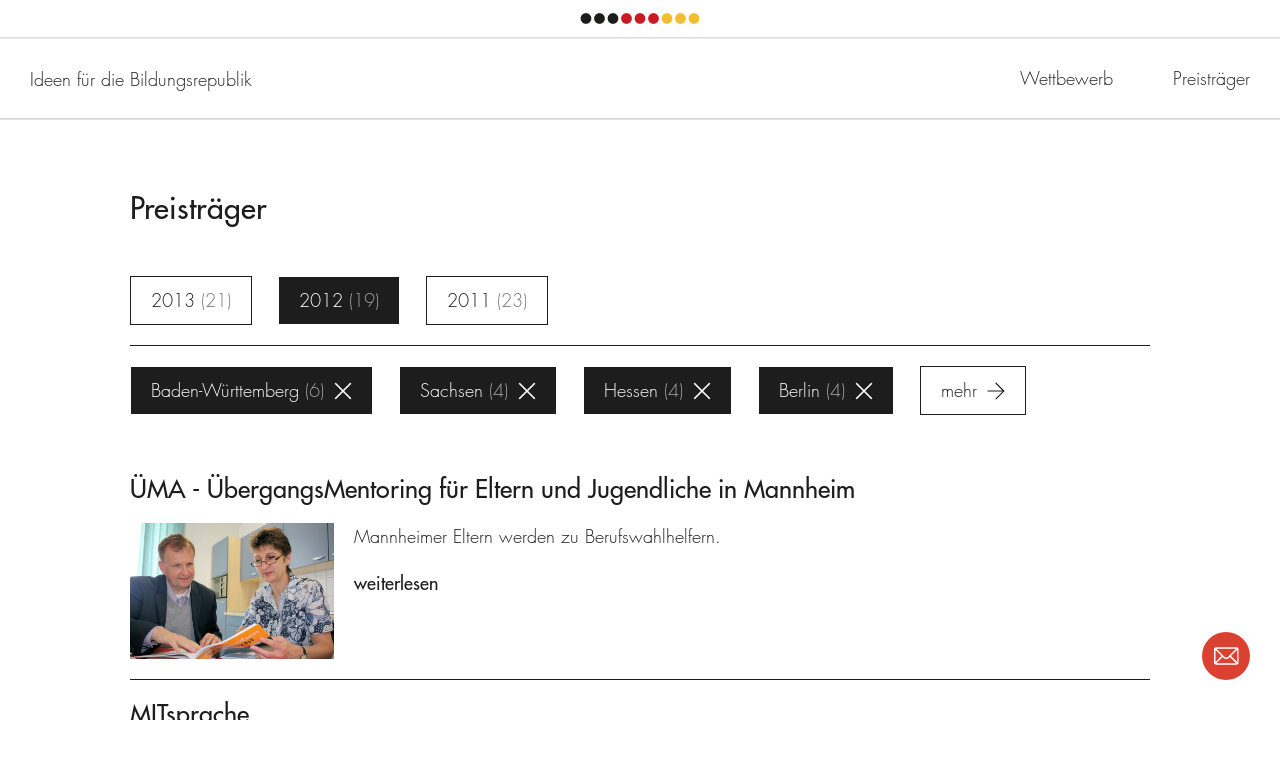

--- FILE ---
content_type: text/html; charset=UTF-8
request_url: https://land-der-ideen.de/wettbewerbe/ideen-fuer-die-bildungsrepublik/preistraeger/c:6/s:13.7.3.5.1
body_size: 24137
content:
<!DOCTYPE html>
<!--[if lte IE 8]><html dir="ltr" lang="de" class="no-js ie-lte-8"><![endif]-->
<!--[if IE 9 ]><html dir="ltr" lang="de" class="no-js ie-9"><![endif]-->
<!--[if !IE]><!--><html dir="ltr" lang="de" class="no-js"><!--<![endif]-->
<head>
	<meta charset="utf-8" />
		<title>Preisträger</title>
	<meta name="description" content="In den drei Wettbewerbsjahren des Wettbewerbs „Ideen für die Bildungsrepublik“ wählte eine unabhängige Expertenjury aus mehr als 3.000 Bewerbungen insgesamt 156 herausragende Projekte aus, die sich für mehr Bildungsgerechtigkeit für Kinder und Jugendliche engagieren." />
	<meta name="robots" content="index, follow" />
	<meta name="viewport" content="width=device-width,initial-scale=1.0" />
	<meta name="msapplication-tap-highlight" content="no" />

	<meta property="og:title" content="Preisträger" />
	<meta property="og:type" content="website" />
	<meta property="og:url" content="https://land-der-ideen.de/wettbewerbe/ideen-fuer-die-bildungsrepublik/preistraeger" />
	<meta property="og:description" content="In den drei Wettbewerbsjahren des Wettbewerbs „Ideen für die Bildungsrepublik“ wählte eine unabhängige Expertenjury aus mehr als 3.000 Bewerbungen insgesamt 156 herausragende Projekte aus, die sich für mehr Bildungsgerechtigkeit für Kinder und Jugendliche engagieren." />
			<meta property="og:image" content="https://land-der-ideen.de/cache/thumbs/content/defaultsome-20180405122454.1200-0-90.png" />
	
	<link rel="canonical" href="https://land-der-ideen.de/wettbewerbe/ideen-fuer-die-bildungsrepublik/preistraeger" />

	<link rel="apple-touch-icon" sizes="180x180" href="https://land-der-ideen.de/assets/img/favicons/apple-touch-icon.20180222182548.png">
	<link rel="icon" type="image/png" sizes="32x32" href="https://land-der-ideen.de/assets/img/favicons/favicon-32x32.20180222182548.png">
	<link rel="icon" type="image/png" sizes="16x16" href="https://land-der-ideen.de/assets/img/favicons/favicon-16x16.20180222182548.png">
	<link rel="manifest" href="https://land-der-ideen.de/assets/img/favicons/manifest.20190203173554.json">
	<link rel="mask-icon" href="https://land-der-ideen.de/assets/img/favicons/safari-pinned-tab.20180222182549.svg" color="#ffffff">
	<link rel="shortcut icon" href="https://land-der-ideen.de/assets/img/favicons/favicon.20171115000355.ico">
	<meta name="apple-mobile-web-app-title" content="Land der Ideen">
	<meta name="application-name" content="Land der Ideen">
	<meta name="msapplication-config" content="https://land-der-ideen.de/assets/img/favicons/browserconfig.xml">
	<meta name="theme-color" content="#ffffff">

			<style type="text/css" media="screen">/** ldi - v0.1.0 - 2021-04-07 */
/*! normalize.css v2.1.3 | MIT License | git.io/normalize */article,aside,details,figcaption,figure,footer,header,hgroup,main,nav,section,summary{display:block}audio,canvas,video{display:inline-block}audio:not([controls]){display:none;height:0}[hidden],template{display:none}html{font-family:sans-serif;-ms-text-size-adjust:100%;-webkit-text-size-adjust:100%}body{margin:0}a{background:transparent}a:focus{outline:thin dotted}a:active,a:hover{outline:0}h1{font-size:2em;margin:.67em 0}abbr[title]{border-bottom:1px dotted}b,strong{font-weight:700}dfn{font-style:italic}hr{-moz-box-sizing:content-box;box-sizing:content-box;height:0}mark{background:#ff0;color:#000}code,kbd,pre,samp{font-family:monospace,serif;font-size:1em}pre{white-space:pre-wrap}q{quotes:"\201C" "\201D" "\2018" "\2019"}small{font-size:80%}sub,sup{font-size:75%;line-height:0;position:relative;vertical-align:baseline}sup{top:-.5em}sub{bottom:-.25em}img{border:0}svg:not(:root){overflow:hidden}fieldset{border:1px solid silver;margin:0 2px;padding:.35em .625em .75em}legend{border:0;padding:0}button,input,select,textarea{font-family:inherit;font-size:100%;margin:0}button,input{line-height:normal}button,select{text-transform:none}button,html input[type=button],input[type=reset],input[type=submit]{-webkit-appearance:button;cursor:pointer}button[disabled],html input[disabled]{cursor:default}input[type=checkbox],input[type=radio]{box-sizing:border-box;padding:0}input[type=search]{-webkit-appearance:textfield;-moz-box-sizing:content-box;-webkit-box-sizing:content-box;box-sizing:content-box}input[type=search]::-webkit-search-cancel-button,input[type=search]::-webkit-search-decoration{-webkit-appearance:none}button::-moz-focus-inner,input::-moz-focus-inner{border:0;padding:0}textarea{overflow:auto;vertical-align:top}table{border-collapse:collapse;border-spacing:0}

/*! HTML5 Boilerplate v5.0.0 | MIT License | https://html5boilerplate.com/ */html{color:#222;font-size:1em;line-height:1.4}::-moz-selection{background:#b3d4fc;text-shadow:none}::selection{background:#b3d4fc;text-shadow:none}hr{display:block;height:1px;border:0;border-top:1px solid #ccc;margin:1em 0;padding:0}audio,canvas,iframe,img,svg,video{vertical-align:middle}fieldset{border:0;margin:0;padding:0}textarea{resize:vertical}ul{margin:0;padding:0;list-style-type:none}a{color:inherit}h1,h2,h3,h4,h5,h6{margin:0 0 1em}h1:last-child,h2:last-child,h3:last-child,h4:last-child,h5:last-child,h6:last-child{margin-bottom:0}button{border:none;font-family:inherit;line-height:inherit;padding:0;cursor:pointer;background:none;outline:0;color:inherit}p{margin-top:0}p p:last-child{margin-bottom:0}label{font-size:inherit}input::-ms-clear{display:none}input:not([type=checkbox]),label,textarea{font-family:inherit;font-weight:inherit;margin:0;outline:0}input:not([type=checkbox]):invalid,label:invalid,textarea:invalid{outline:0;box-shadow:none}figure{margin:0}figure[data-type=svg],span[data-type=svg]{display:inline-block;position:relative}figure[data-type=svg]>canvas,span[data-type=svg]>canvas{visibility:hidden;display:block;width:inherit;height:inherit}figure[data-type=svg]>svg,span[data-type=svg]>svg{position:absolute;left:0;top:0;width:100%;height:100%;fill:currentColor}@keyframes progress{0%{opacity:1;transform:scale(1)}to{opacity:0;transform:scale(2)}}*,:after,:before{box-sizing:border-box;-webkit-tap-highlight-color:transparent}svg,svg use{box-sizing:content-box}button{border-radius:0}html{font-size:62.5%;background-color:#fff}@media (min-width:769px){html{font-size:62.5%}}body,html{margin:0;padding:0}body.ldi-js-noscroll,html.ldi-js-noscroll{height:100%;overflow:hidden}body{font-size:1.6rem;line-height:1.55}@media (min-width:769px){body{font-size:1.8rem}}h1,h2,h3,h4,h5,h6{margin-bottom:0}.ldi-body{visibility:hidden}@media screen{.ldi-header__qrCode{display:none}}.ldi-loader{position:fixed;z-index:1000;left:0;top:0;width:100%;height:100%;background-color:hsla(0,0%,100%,0);overflow:hidden;visibility:hidden;transition:all .2s ease-out 0s}.ldi-loader.ldi-js-loading{visibility:visible}.ldi-loader.ldi-js-cover{background-color:#fff}
/*# sourceMappingURL=critical.css.map */
</style>
				<script type="text/javascript">
			/** ldi - v0.1.0 - 2023-07-25 */
!function(e,n,t){var r=[],o={_version:"3.8.0",_config:{classPrefix:"",enableClasses:!0,enableJSClass:!0,usePrefixes:!0},_q:[],on:function(e,n){var t=this;setTimeout(function(){n(t[e])},0)},addTest:function(e,n,t){r.push({name:e,fn:n,options:t})},addAsyncTest:function(e){r.push({name:null,fn:e})}},i=function(){};i.prototype=o,i=new i;var s=[];function l(e,n){return typeof e===n}var a,f,u=n.documentElement,c="svg"===u.nodeName.toLowerCase();function p(e){var n=u.className,t=i._config.classPrefix||"";if(c&&(n=n.baseVal),i._config.enableJSClass){var r=new RegExp("(^|\\s)"+t+"no-js(\\s|$)");n=n.replace(r,"$1"+t+"js$2")}i._config.enableClasses&&(e.length>0&&(n+=" "+t+e.join(" "+t)),c?u.className.baseVal=n:u.className=n)}function d(e,n){if("object"==typeof e)for(var t in e)a(e,t)&&d(t,e[t]);else{var r=(e=e.toLowerCase()).split("."),o=i[r[0]];if(2===r.length&&(o=o[r[1]]),void 0!==o)return i;n="function"==typeof n?n():n,1===r.length?i[r[0]]=n:(!i[r[0]]||i[r[0]]instanceof Boolean||(i[r[0]]=new Boolean(i[r[0]])),i[r[0]][r[1]]=n),p([(n&&!1!==n?"":"no-")+r.join("-")]),i._trigger(e,n)}return i}a=l(f={}.hasOwnProperty,"undefined")||l(f.call,"undefined")?function(e,n){return n in e&&l(e.constructor.prototype[n],"undefined")}:function(e,n){return f.call(e,n)},o._l={},o.on=function(e,n){this._l[e]||(this._l[e]=[]),this._l[e].push(n),i.hasOwnProperty(e)&&setTimeout(function(){i._trigger(e,i[e])},0)},o._trigger=function(e,n){if(this._l[e]){var t=this._l[e];setTimeout(function(){var e;for(e=0;e<t.length;e++)(0,t[e])(n)},0),delete this._l[e]}},i._q.push(function(){o.addTest=d});var h=o._config.usePrefixes?" -webkit- -moz- -o- -ms- ".split(" "):["",""];o._prefixes=h;var v=o._config.usePrefixes?"Moz O ms Webkit".toLowerCase().split(" "):[];o._domPrefixes=v;var m=o._config.usePrefixes?"Moz O ms Webkit".split(" "):[];function y(){return"function"!=typeof n.createElement?n.createElement(arguments[0]):c?n.createElementNS.call(n,"http://www.w3.org/2000/svg",arguments[0]):n.createElement.apply(n,arguments)}o._cssomPrefixes=m;var g={elem:y("modernizr")};i._q.push(function(){delete g.elem});var C={style:g.elem.style};function _(e,t,r,o){var i,s,l,a,f="modernizr",p=y("div"),d=function(){var e=n.body;return e||((e=y(c?"svg":"body")).fake=!0),e}();if(parseInt(r,10))for(;r--;)(l=y("div")).id=o?o[r]:f+(r+1),p.appendChild(l);return(i=y("style")).type="text/css",i.id="s"+f,(d.fake?d:p).appendChild(i),d.appendChild(p),i.styleSheet?i.styleSheet.cssText=e:i.appendChild(n.createTextNode(e)),p.id=f,d.fake&&(d.style.background="",d.style.overflow="hidden",a=u.style.overflow,u.style.overflow="hidden",u.appendChild(d)),s=t(p,e),d.fake?(d.parentNode.removeChild(d),u.style.overflow=a,u.offsetHeight):p.parentNode.removeChild(p),!!s}function w(e){return e.replace(/([A-Z])/g,function(e,n){return"-"+n.toLowerCase()}).replace(/^ms-/,"-ms-")}function x(n,r){var o=n.length;if("CSS"in e&&"supports"in e.CSS){for(;o--;)if(e.CSS.supports(w(n[o]),r))return!0;return!1}if("CSSSupportsRule"in e){for(var i=[];o--;)i.push("("+w(n[o])+":"+r+")");return _("@supports ("+(i=i.join(" or "))+") { #modernizr { position: absolute; } }",function(n){return"absolute"===function(n,t,r){var o;if("getComputedStyle"in e){o=getComputedStyle.call(e,n,t);var i=e.console;null!==o?r&&(o=o.getPropertyValue(r)):i&&i[i.error?"error":"log"].call(i,"getComputedStyle returning null, its possible modernizr test results are inaccurate")}else o=!t&&n.currentStyle&&n.currentStyle[r];return o}(n,null,"position")})}return t}function S(e){return e.replace(/([a-z])-([a-z])/g,function(e,n,t){return n+t.toUpperCase()}).replace(/^-/,"")}function b(e,n){return function(){return e.apply(n,arguments)}}function P(e,n,r,o,i){var s=e.charAt(0).toUpperCase()+e.slice(1),a=(e+" "+m.join(s+" ")+s).split(" ");return l(n,"string")||l(n,"undefined")?function(e,n,r,o){if(o=!l(o,"undefined")&&o,!l(r,"undefined")){var i=x(e,r);if(!l(i,"undefined"))return i}for(var s,a,f,u,c,p=["modernizr","tspan","samp"];!C.style&&p.length;)s=!0,C.modElem=y(p.shift()),C.style=C.modElem.style;function d(){s&&(delete C.style,delete C.modElem)}for(f=e.length,a=0;a<f;a++)if(u=e[a],c=C.style[u],~(""+u).indexOf("-")&&(u=S(u)),C.style[u]!==t){if(o||l(r,"undefined"))return d(),"pfx"!==n||u;try{C.style[u]=r}catch(e){}if(C.style[u]!==c)return d(),"pfx"!==n||u}return d(),!1}(a,n,o,i):function(e,n,t){var r;for(var o in e)if(e[o]in n)return!1===t?e[o]:l(r=n[e[o]],"function")?b(r,t||n):r;return!1}(a=(e+" "+v.join(s+" ")+s).split(" "),n,r)}function T(e,n,r){return P(e,t,t,n,r)}i._q.unshift(function(){delete C.style}),o.testAllProps=P,o.testAllProps=T,i.addTest("csstransitions",T("transition","all",!0));var j=function(n){var r,o=h.length,i=e.CSSRule;if(void 0===i)return t;if(!n)return!1;if((r=(n=n.replace(/^@/,"")).replace(/-/g,"_").toUpperCase()+"_RULE")in i)return"@"+n;for(var s=0;s<o;s++){var l=h[s];if(l.toUpperCase()+"_"+r in i)return"@-"+l.toLowerCase()+"-"+n}return!1};o.atRule=j;var k=o.prefixed=function(e,n,t){return 0===e.indexOf("@")?j(e):(-1!==e.indexOf("-")&&(e=S(e)),n?P(e,n,t):P(e,"pfx"))};i.addTest("objectfit",!!k("objectFit"),{aliases:["object-fit"]}),i.addTest("csspositionsticky",function(){var e="position:",n=y("a").style;return n.cssText=e+h.join("sticky;"+e).slice(0,-e.length),-1!==n.position.indexOf("sticky")}),function(){var e,n,t,o,a,f;for(var u in r)if(r.hasOwnProperty(u)){if(e=[],(n=r[u]).name&&(e.push(n.name.toLowerCase()),n.options&&n.options.aliases&&n.options.aliases.length))for(t=0;t<n.options.aliases.length;t++)e.push(n.options.aliases[t].toLowerCase());for(o=l(n.fn,"function")?n.fn():n.fn,a=0;a<e.length;a++)1===(f=e[a].split(".")).length?i[f[0]]=o:(i[f[0]]&&(!i[f[0]]||i[f[0]]instanceof Boolean)||(i[f[0]]=new Boolean(i[f[0]])),i[f[0]][f[1]]=o),s.push((o?"":"no-")+f.join("-"))}}(),p(s),delete o.addTest,delete o.addAsyncTest;for(var z=0;z<i._q.length;z++)i._q[z]();e.Modernizr=i}(window,document);
!function(){return function t(n,e,r){function o(c,u){if(!e[c]){if(!n[c]){var s="function"==typeof require&&require;if(!u&&s)return s(c,!0);if(i)return i(c,!0);var a=new Error("Cannot find module '"+c+"'");throw a.code="MODULE_NOT_FOUND",a}var f=e[c]={exports:{}};n[c][0].call(f.exports,function(t){return o(n[c][1][t]||t)},f,f.exports,t,n,e,r)}return e[c].exports}for(var i="function"==typeof require&&require,c=0;c<r.length;c++)o(r[c]);return o}}()({1:[function(t,n,e){t(71),t(73),t(74),t(72),n.exports=t(10).Promise},{10:10,71:71,72:72,73:73,74:74}],2:[function(t,n,e){t(70),n.exports=t(10).Object.assign},{10:10,70:70}],3:[function(t,n,e){n.exports=function(t){if("function"!=typeof t)throw TypeError(t+" is not a function!");return t}},{}],4:[function(t,n,e){var r=t(67)("unscopables"),o=Array.prototype;void 0==o[r]&&t(22)(o,r,{}),n.exports=function(t){o[r][t]=!0}},{22:22,67:67}],5:[function(t,n,e){n.exports=function(t,n,e,r){if(!(t instanceof n)||void 0!==r&&r in t)throw TypeError(e+": incorrect invocation!");return t}},{}],6:[function(t,n,e){var r=t(28);n.exports=function(t){if(!r(t))throw TypeError(t+" is not an object!");return t}},{28:28}],7:[function(t,n,e){var r=t(61),o=t(62),i=t(59);n.exports=function(t){return function(n,e,c){var u,s=r(n),a=o(s.length),f=i(c,a);if(t&&e!=e){for(;a>f;)if((u=s[f++])!=u)return!0}else for(;a>f;f++)if((t||f in s)&&s[f]===e)return t||f||0;return!t&&-1}}},{59:59,61:61,62:62}],8:[function(t,n,e){var r=t(9),o=t(67)("toStringTag"),i="Arguments"==r(function(){return arguments}());n.exports=function(t){var n,e,c;return void 0===t?"Undefined":null===t?"Null":"string"==typeof(e=function(t,n){try{return t[n]}catch(t){}}(n=Object(t),o))?e:i?r(n):"Object"==(c=r(n))&&"function"==typeof n.callee?"Arguments":c}},{67:67,9:9}],9:[function(t,n,e){var r={}.toString;n.exports=function(t){return r.call(t).slice(8,-1)}},{}],10:[function(t,n,e){var r=n.exports={version:"2.6.10"};"number"==typeof __e&&(__e=r)},{}],11:[function(t,n,e){var r=t(3);n.exports=function(t,n,e){if(r(t),void 0===n)return t;switch(e){case 1:return function(e){return t.call(n,e)};case 2:return function(e,r){return t.call(n,e,r)};case 3:return function(e,r,o){return t.call(n,e,r,o)}}return function(){return t.apply(n,arguments)}}},{3:3}],12:[function(t,n,e){n.exports=function(t){if(void 0==t)throw TypeError("Can't call method on  "+t);return t}},{}],13:[function(t,n,e){n.exports=!t(17)(function(){return 7!=Object.defineProperty({},"a",{get:function(){return 7}}).a})},{17:17}],14:[function(t,n,e){var r=t(28),o=t(20).document,i=r(o)&&r(o.createElement);n.exports=function(t){return i?o.createElement(t):{}}},{20:20,28:28}],15:[function(t,n,e){n.exports="constructor,hasOwnProperty,isPrototypeOf,propertyIsEnumerable,toLocaleString,toString,valueOf".split(",")},{}],16:[function(t,n,e){var r=t(20),o=t(10),i=t(22),c=t(51),u=t(11),s=function(t,n,e){var a,f,l,v,p=t&s.F,h=t&s.G,d=t&s.S,y=t&s.P,m=t&s.B,g=h?r:d?r[n]||(r[n]={}):(r[n]||{}).prototype,x=h?o:o[n]||(o[n]={}),_=x.prototype||(x.prototype={});for(a in h&&(e=n),e)l=((f=!p&&g&&void 0!==g[a])?g:e)[a],v=m&&f?u(l,r):y&&"function"==typeof l?u(Function.call,l):l,g&&c(g,a,l,t&s.U),x[a]!=l&&i(x,a,v),y&&_[a]!=l&&(_[a]=l)};r.core=o,s.F=1,s.G=2,s.S=4,s.P=8,s.B=16,s.W=32,s.U=64,s.R=128,n.exports=s},{10:10,11:11,20:20,22:22,51:51}],17:[function(t,n,e){n.exports=function(t){try{return!!t()}catch(t){return!0}}},{}],18:[function(t,n,e){var r=t(11),o=t(29),i=t(27),c=t(6),u=t(62),s=t(68),a={},f={};(e=n.exports=function(t,n,e,l,v){var p,h,d,y,m=v?function(){return t}:s(t),g=r(e,l,n?2:1),x=0;if("function"!=typeof m)throw TypeError(t+" is not iterable!");if(i(m)){for(p=u(t.length);p>x;x++)if((y=n?g(c(h=t[x])[0],h[1]):g(t[x]))===a||y===f)return y}else for(d=m.call(t);!(h=d.next()).done;)if((y=o(d,g,h.value,n))===a||y===f)return y}).BREAK=a,e.RETURN=f},{11:11,27:27,29:29,6:6,62:62,68:68}],19:[function(t,n,e){n.exports=t(55)("native-function-to-string",Function.toString)},{55:55}],20:[function(t,n,e){var r=n.exports="undefined"!=typeof window&&window.Math==Math?window:"undefined"!=typeof self&&self.Math==Math?self:Function("return this")();"number"==typeof __g&&(__g=r)},{}],21:[function(t,n,e){var r={}.hasOwnProperty;n.exports=function(t,n){return r.call(t,n)}},{}],22:[function(t,n,e){var r=t(40),o=t(49);n.exports=t(13)?function(t,n,e){return r.f(t,n,o(1,e))}:function(t,n,e){return t[n]=e,t}},{13:13,40:40,49:49}],23:[function(t,n,e){var r=t(20).document;n.exports=r&&r.documentElement},{20:20}],24:[function(t,n,e){n.exports=!t(13)&&!t(17)(function(){return 7!=Object.defineProperty(t(14)("div"),"a",{get:function(){return 7}}).a})},{13:13,14:14,17:17}],25:[function(t,n,e){n.exports=function(t,n,e){var r=void 0===e;switch(n.length){case 0:return r?t():t.call(e);case 1:return r?t(n[0]):t.call(e,n[0]);case 2:return r?t(n[0],n[1]):t.call(e,n[0],n[1]);case 3:return r?t(n[0],n[1],n[2]):t.call(e,n[0],n[1],n[2]);case 4:return r?t(n[0],n[1],n[2],n[3]):t.call(e,n[0],n[1],n[2],n[3])}return t.apply(e,n)}},{}],26:[function(t,n,e){var r=t(9);n.exports=Object("z").propertyIsEnumerable(0)?Object:function(t){return"String"==r(t)?t.split(""):Object(t)}},{9:9}],27:[function(t,n,e){var r=t(34),o=t(67)("iterator"),i=Array.prototype;n.exports=function(t){return void 0!==t&&(r.Array===t||i[o]===t)}},{34:34,67:67}],28:[function(t,n,e){n.exports=function(t){return"object"==typeof t?null!==t:"function"==typeof t}},{}],29:[function(t,n,e){var r=t(6);n.exports=function(t,n,e,o){try{return o?n(r(e)[0],e[1]):n(e)}catch(n){var i=t.return;throw void 0!==i&&r(i.call(t)),n}}},{6:6}],30:[function(t,n,e){"use strict";var r=t(39),o=t(49),i=t(53),c={};t(22)(c,t(67)("iterator"),function(){return this}),n.exports=function(t,n,e){t.prototype=r(c,{next:o(1,e)}),i(t,n+" Iterator")}},{22:22,39:39,49:49,53:53,67:67}],31:[function(t,n,e){"use strict";var r=t(35),o=t(16),i=t(51),c=t(22),u=t(34),s=t(30),a=t(53),f=t(43),l=t(67)("iterator"),v=!([].keys&&"next"in[].keys()),p=function(){return this};n.exports=function(t,n,e,h,d,y,m){s(e,n,h);var g,x,_,w=function(t){if(!v&&t in j)return j[t];switch(t){case"keys":case"values":return function(){return new e(this,t)}}return function(){return new e(this,t)}},b=n+" Iterator",S="values"==d,O=!1,j=t.prototype,P=j[l]||j["@@iterator"]||d&&j[d],T=P||w(d),E=d?S?w("entries"):T:void 0,A="Array"==n&&j.entries||P;if(A&&(_=f(A.call(new t)))!==Object.prototype&&_.next&&(a(_,b,!0),r||"function"==typeof _[l]||c(_,l,p)),S&&P&&"values"!==P.name&&(O=!0,T=function(){return P.call(this)}),r&&!m||!v&&!O&&j[l]||c(j,l,T),u[n]=T,u[b]=p,d)if(g={values:S?T:w("values"),keys:y?T:w("keys"),entries:E},m)for(x in g)x in j||i(j,x,g[x]);else o(o.P+o.F*(v||O),n,g);return g}},{16:16,22:22,30:30,34:34,35:35,43:43,51:51,53:53,67:67}],32:[function(t,n,e){var r=t(67)("iterator"),o=!1;try{var i=[7][r]();i.return=function(){o=!0},Array.from(i,function(){throw 2})}catch(t){}n.exports=function(t,n){if(!n&&!o)return!1;var e=!1;try{var i=[7],c=i[r]();c.next=function(){return{done:e=!0}},i[r]=function(){return c},t(i)}catch(t){}return e}},{67:67}],33:[function(t,n,e){n.exports=function(t,n){return{value:n,done:!!t}}},{}],34:[function(t,n,e){n.exports={}},{}],35:[function(t,n,e){n.exports=!1},{}],36:[function(t,n,e){var r=t(20),o=t(58).set,i=r.MutationObserver||r.WebKitMutationObserver,c=r.process,u=r.Promise,s="process"==t(9)(c);n.exports=function(){var t,n,e,a=function(){var r,o;for(s&&(r=c.domain)&&r.exit();t;){o=t.fn,t=t.next;try{o()}catch(r){throw t?e():n=void 0,r}}n=void 0,r&&r.enter()};if(s)e=function(){c.nextTick(a)};else if(!i||r.navigator&&r.navigator.standalone)if(u&&u.resolve){var f=u.resolve(void 0);e=function(){f.then(a)}}else e=function(){o.call(r,a)};else{var l=!0,v=document.createTextNode("");new i(a).observe(v,{characterData:!0}),e=function(){v.data=l=!l}}return function(r){var o={fn:r,next:void 0};n&&(n.next=o),t||(t=o,e()),n=o}}},{20:20,58:58,9:9}],37:[function(t,n,e){"use strict";var r=t(3);n.exports.f=function(t){return new function(t){var n,e;this.promise=new t(function(t,r){if(void 0!==n||void 0!==e)throw TypeError("Bad Promise constructor");n=t,e=r}),this.resolve=r(n),this.reject=r(e)}(t)}},{3:3}],38:[function(t,n,e){"use strict";var r=t(13),o=t(45),i=t(42),c=t(46),u=t(63),s=t(26),a=Object.assign;n.exports=!a||t(17)(function(){var t={},n={},e=Symbol(),r="abcdefghijklmnopqrst";return t[e]=7,r.split("").forEach(function(t){n[t]=t}),7!=a({},t)[e]||Object.keys(a({},n)).join("")!=r})?function(t,n){for(var e=u(t),a=arguments.length,f=1,l=i.f,v=c.f;a>f;)for(var p,h=s(arguments[f++]),d=l?o(h).concat(l(h)):o(h),y=d.length,m=0;y>m;)p=d[m++],r&&!v.call(h,p)||(e[p]=h[p]);return e}:a},{13:13,17:17,26:26,42:42,45:45,46:46,63:63}],39:[function(t,n,e){var r=t(6),o=t(41),i=t(15),c=t(54)("IE_PROTO"),u=function(){},s=function(){var n,e=t(14)("iframe"),r=i.length;for(e.style.display="none",t(23).appendChild(e),e.src="javascript:",(n=e.contentWindow.document).open(),n.write("<script>document.F=Object<\/script>"),n.close(),s=n.F;r--;)delete s.prototype[i[r]];return s()};n.exports=Object.create||function(t,n){var e;return null!==t?(u.prototype=r(t),e=new u,u.prototype=null,e[c]=t):e=s(),void 0===n?e:o(e,n)}},{14:14,15:15,23:23,41:41,54:54,6:6}],40:[function(t,n,e){var r=t(6),o=t(24),i=t(64),c=Object.defineProperty;e.f=t(13)?Object.defineProperty:function(t,n,e){if(r(t),n=i(n,!0),r(e),o)try{return c(t,n,e)}catch(t){}if("get"in e||"set"in e)throw TypeError("Accessors not supported!");return"value"in e&&(t[n]=e.value),t}},{13:13,24:24,6:6,64:64}],41:[function(t,n,e){var r=t(40),o=t(6),i=t(45);n.exports=t(13)?Object.defineProperties:function(t,n){o(t);for(var e,c=i(n),u=c.length,s=0;u>s;)r.f(t,e=c[s++],n[e]);return t}},{13:13,40:40,45:45,6:6}],42:[function(t,n,e){e.f=Object.getOwnPropertySymbols},{}],43:[function(t,n,e){var r=t(21),o=t(63),i=t(54)("IE_PROTO"),c=Object.prototype;n.exports=Object.getPrototypeOf||function(t){return t=o(t),r(t,i)?t[i]:"function"==typeof t.constructor&&t instanceof t.constructor?t.constructor.prototype:t instanceof Object?c:null}},{21:21,54:54,63:63}],44:[function(t,n,e){var r=t(21),o=t(61),i=t(7)(!1),c=t(54)("IE_PROTO");n.exports=function(t,n){var e,u=o(t),s=0,a=[];for(e in u)e!=c&&r(u,e)&&a.push(e);for(;n.length>s;)r(u,e=n[s++])&&(~i(a,e)||a.push(e));return a}},{21:21,54:54,61:61,7:7}],45:[function(t,n,e){var r=t(44),o=t(15);n.exports=Object.keys||function(t){return r(t,o)}},{15:15,44:44}],46:[function(t,n,e){e.f={}.propertyIsEnumerable},{}],47:[function(t,n,e){n.exports=function(t){try{return{e:!1,v:t()}}catch(t){return{e:!0,v:t}}}},{}],48:[function(t,n,e){var r=t(6),o=t(28),i=t(37);n.exports=function(t,n){if(r(t),o(n)&&n.constructor===t)return n;var e=i.f(t);return(0,e.resolve)(n),e.promise}},{28:28,37:37,6:6}],49:[function(t,n,e){n.exports=function(t,n){return{enumerable:!(1&t),configurable:!(2&t),writable:!(4&t),value:n}}},{}],50:[function(t,n,e){var r=t(51);n.exports=function(t,n,e){for(var o in n)r(t,o,n[o],e);return t}},{51:51}],51:[function(t,n,e){var r=t(20),o=t(22),i=t(21),c=t(65)("src"),u=t(19),s=(""+u).split("toString");t(10).inspectSource=function(t){return u.call(t)},(n.exports=function(t,n,e,u){var a="function"==typeof e;a&&(i(e,"name")||o(e,"name",n)),t[n]!==e&&(a&&(i(e,c)||o(e,c,t[n]?""+t[n]:s.join(String(n)))),t===r?t[n]=e:u?t[n]?t[n]=e:o(t,n,e):(delete t[n],o(t,n,e)))})(Function.prototype,"toString",function(){return"function"==typeof this&&this[c]||u.call(this)})},{10:10,19:19,20:20,21:21,22:22,65:65}],52:[function(t,n,e){"use strict";var r=t(20),o=t(40),i=t(13),c=t(67)("species");n.exports=function(t){var n=r[t];i&&n&&!n[c]&&o.f(n,c,{configurable:!0,get:function(){return this}})}},{13:13,20:20,40:40,67:67}],53:[function(t,n,e){var r=t(40).f,o=t(21),i=t(67)("toStringTag");n.exports=function(t,n,e){t&&!o(t=e?t:t.prototype,i)&&r(t,i,{configurable:!0,value:n})}},{21:21,40:40,67:67}],54:[function(t,n,e){var r=t(55)("keys"),o=t(65);n.exports=function(t){return r[t]||(r[t]=o(t))}},{55:55,65:65}],55:[function(t,n,e){var r=t(10),o=t(20),i=o["__core-js_shared__"]||(o["__core-js_shared__"]={});(n.exports=function(t,n){return i[t]||(i[t]=void 0!==n?n:{})})("versions",[]).push({version:r.version,mode:t(35)?"pure":"global",copyright:"© 2019 Denis Pushkarev (zloirock.ru)"})},{10:10,20:20,35:35}],56:[function(t,n,e){var r=t(6),o=t(3),i=t(67)("species");n.exports=function(t,n){var e,c=r(t).constructor;return void 0===c||void 0==(e=r(c)[i])?n:o(e)}},{3:3,6:6,67:67}],57:[function(t,n,e){var r=t(60),o=t(12);n.exports=function(t){return function(n,e){var i,c,u=String(o(n)),s=r(e),a=u.length;return s<0||s>=a?t?"":void 0:(i=u.charCodeAt(s))<55296||i>56319||s+1===a||(c=u.charCodeAt(s+1))<56320||c>57343?t?u.charAt(s):i:t?u.slice(s,s+2):c-56320+(i-55296<<10)+65536}}},{12:12,60:60}],58:[function(t,n,e){var r,o,i,c=t(11),u=t(25),s=t(23),a=t(14),f=t(20),l=f.process,v=f.setImmediate,p=f.clearImmediate,h=f.MessageChannel,d=f.Dispatch,y=0,m={},g=function(){var t=+this;if(m.hasOwnProperty(t)){var n=m[t];delete m[t],n()}},x=function(t){g.call(t.data)};v&&p||(v=function(t){for(var n=[],e=1;arguments.length>e;)n.push(arguments[e++]);return m[++y]=function(){u("function"==typeof t?t:Function(t),n)},r(y),y},p=function(t){delete m[t]},"process"==t(9)(l)?r=function(t){l.nextTick(c(g,t,1))}:d&&d.now?r=function(t){d.now(c(g,t,1))}:h?(i=(o=new h).port2,o.port1.onmessage=x,r=c(i.postMessage,i,1)):f.addEventListener&&"function"==typeof postMessage&&!f.importScripts?(r=function(t){f.postMessage(t+"","*")},f.addEventListener("message",x,!1)):r="onreadystatechange"in a("script")?function(t){s.appendChild(a("script")).onreadystatechange=function(){s.removeChild(this),g.call(t)}}:function(t){setTimeout(c(g,t,1),0)}),n.exports={set:v,clear:p}},{11:11,14:14,20:20,23:23,25:25,9:9}],59:[function(t,n,e){var r=t(60),o=Math.max,i=Math.min;n.exports=function(t,n){return(t=r(t))<0?o(t+n,0):i(t,n)}},{60:60}],60:[function(t,n,e){var r=Math.ceil,o=Math.floor;n.exports=function(t){return isNaN(t=+t)?0:(t>0?o:r)(t)}},{}],61:[function(t,n,e){var r=t(26),o=t(12);n.exports=function(t){return r(o(t))}},{12:12,26:26}],62:[function(t,n,e){var r=t(60),o=Math.min;n.exports=function(t){return t>0?o(r(t),9007199254740991):0}},{60:60}],63:[function(t,n,e){var r=t(12);n.exports=function(t){return Object(r(t))}},{12:12}],64:[function(t,n,e){var r=t(28);n.exports=function(t,n){if(!r(t))return t;var e,o;if(n&&"function"==typeof(e=t.toString)&&!r(o=e.call(t)))return o;if("function"==typeof(e=t.valueOf)&&!r(o=e.call(t)))return o;if(!n&&"function"==typeof(e=t.toString)&&!r(o=e.call(t)))return o;throw TypeError("Can't convert object to primitive value")}},{28:28}],65:[function(t,n,e){var r=0,o=Math.random();n.exports=function(t){return"Symbol(".concat(void 0===t?"":t,")_",(++r+o).toString(36))}},{}],66:[function(t,n,e){var r=t(20).navigator;n.exports=r&&r.userAgent||""},{20:20}],67:[function(t,n,e){var r=t(55)("wks"),o=t(65),i=t(20).Symbol,c="function"==typeof i;(n.exports=function(t){return r[t]||(r[t]=c&&i[t]||(c?i:o)("Symbol."+t))}).store=r},{20:20,55:55,65:65}],68:[function(t,n,e){var r=t(8),o=t(67)("iterator"),i=t(34);n.exports=t(10).getIteratorMethod=function(t){if(void 0!=t)return t[o]||t["@@iterator"]||i[r(t)]}},{10:10,34:34,67:67,8:8}],69:[function(t,n,e){"use strict";var r=t(4),o=t(33),i=t(34),c=t(61);n.exports=t(31)(Array,"Array",function(t,n){this._t=c(t),this._i=0,this._k=n},function(){var t=this._t,n=this._k,e=this._i++;return!t||e>=t.length?(this._t=void 0,o(1)):o(0,"keys"==n?e:"values"==n?t[e]:[e,t[e]])},"values"),i.Arguments=i.Array,r("keys"),r("values"),r("entries")},{31:31,33:33,34:34,4:4,61:61}],70:[function(t,n,e){var r=t(16);r(r.S+r.F,"Object",{assign:t(38)})},{16:16,38:38}],71:[function(t,n,e){"use strict";var r=t(8),o={};o[t(67)("toStringTag")]="z",o+""!="[object z]"&&t(51)(Object.prototype,"toString",function(){return"[object "+r(this)+"]"},!0)},{51:51,67:67,8:8}],72:[function(t,n,e){"use strict";var r,o,i,c,u=t(35),s=t(20),a=t(11),f=t(8),l=t(16),v=t(28),p=t(3),h=t(5),d=t(18),y=t(56),m=t(58).set,g=t(36)(),x=t(37),_=t(47),w=t(66),b=t(48),S=s.TypeError,O=s.process,j=O&&O.versions,P=j&&j.v8||"",T=s.Promise,E="process"==f(O),A=function(){},L=o=x.f,M=!!function(){try{var n=T.resolve(1),e=(n.constructor={})[t(67)("species")]=function(t){t(A,A)};return(E||"function"==typeof PromiseRejectionEvent)&&n.then(A)instanceof e&&0!==P.indexOf("6.6")&&-1===w.indexOf("Chrome/66")}catch(t){}}(),k=function(t){var n;return!(!v(t)||"function"!=typeof(n=t.then))&&n},C=function(t,n){if(!t._n){t._n=!0;var e=t._c;g(function(){for(var r=t._v,o=1==t._s,i=0,c=function(n){var e,i,c,u=o?n.ok:n.fail,s=n.resolve,a=n.reject,f=n.domain;try{u?(o||(2==t._h&&N(t),t._h=1),!0===u?e=r:(f&&f.enter(),e=u(r),f&&(f.exit(),c=!0)),e===n.promise?a(S("Promise-chain cycle")):(i=k(e))?i.call(e,s,a):s(e)):a(r)}catch(t){f&&!c&&f.exit(),a(t)}};e.length>i;)c(e[i++]);t._c=[],t._n=!1,n&&!t._h&&F(t)})}},F=function(t){m.call(s,function(){var n,e,r,o=t._v,i=I(t);if(i&&(n=_(function(){E?O.emit("unhandledRejection",o,t):(e=s.onunhandledrejection)?e({promise:t,reason:o}):(r=s.console)&&r.error&&r.error("Unhandled promise rejection",o)}),t._h=E||I(t)?2:1),t._a=void 0,i&&n.e)throw n.v})},I=function(t){return 1!==t._h&&0===(t._a||t._c).length},N=function(t){m.call(s,function(){var n;E?O.emit("rejectionHandled",t):(n=s.onrejectionhandled)&&n({promise:t,reason:t._v})})},R=function(t){var n=this;n._d||(n._d=!0,(n=n._w||n)._v=t,n._s=2,n._a||(n._a=n._c.slice()),C(n,!0))},D=function(t){var n,e=this;if(!e._d){e._d=!0,e=e._w||e;try{if(e===t)throw S("Promise can't be resolved itself");(n=k(t))?g(function(){var r={_w:e,_d:!1};try{n.call(t,a(D,r,1),a(R,r,1))}catch(t){R.call(r,t)}}):(e._v=t,e._s=1,C(e,!1))}catch(t){R.call({_w:e,_d:!1},t)}}};M||(T=function(t){h(this,T,"Promise","_h"),p(t),r.call(this);try{t(a(D,this,1),a(R,this,1))}catch(t){R.call(this,t)}},(r=function(t){this._c=[],this._a=void 0,this._s=0,this._d=!1,this._v=void 0,this._h=0,this._n=!1}).prototype=t(50)(T.prototype,{then:function(t,n){var e=L(y(this,T));return e.ok="function"!=typeof t||t,e.fail="function"==typeof n&&n,e.domain=E?O.domain:void 0,this._c.push(e),this._a&&this._a.push(e),this._s&&C(this,!1),e.promise},catch:function(t){return this.then(void 0,t)}}),i=function(){var t=new r;this.promise=t,this.resolve=a(D,t,1),this.reject=a(R,t,1)},x.f=L=function(t){return t===T||t===c?new i(t):o(t)}),l(l.G+l.W+l.F*!M,{Promise:T}),t(53)(T,"Promise"),t(52)("Promise"),c=t(10).Promise,l(l.S+l.F*!M,"Promise",{reject:function(t){var n=L(this);return(0,n.reject)(t),n.promise}}),l(l.S+l.F*(u||!M),"Promise",{resolve:function(t){return b(u&&this===c?T:this,t)}}),l(l.S+l.F*!(M&&t(32)(function(t){T.all(t).catch(A)})),"Promise",{all:function(t){var n=this,e=L(n),r=e.resolve,o=e.reject,i=_(function(){var e=[],i=0,c=1;d(t,!1,function(t){var u=i++,s=!1;e.push(void 0),c++,n.resolve(t).then(function(t){s||(s=!0,e[u]=t,--c||r(e))},o)}),--c||r(e)});return i.e&&o(i.v),e.promise},race:function(t){var n=this,e=L(n),r=e.reject,o=_(function(){d(t,!1,function(t){n.resolve(t).then(e.resolve,r)})});return o.e&&r(o.v),e.promise}})},{10:10,11:11,16:16,18:18,20:20,28:28,3:3,32:32,35:35,36:36,37:37,47:47,48:48,5:5,50:50,52:52,53:53,56:56,58:58,66:66,67:67,8:8}],73:[function(t,n,e){"use strict";var r=t(57)(!0);t(31)(String,"String",function(t){this._t=String(t),this._i=0},function(){var t,n=this._t,e=this._i;return e>=n.length?{value:void 0,done:!0}:(t=r(n,e),this._i+=t.length,{value:t,done:!1})})},{31:31,57:57}],74:[function(t,n,e){for(var r=t(69),o=t(45),i=t(51),c=t(20),u=t(22),s=t(34),a=t(67),f=a("iterator"),l=a("toStringTag"),v=s.Array,p={CSSRuleList:!0,CSSStyleDeclaration:!1,CSSValueList:!1,ClientRectList:!1,DOMRectList:!1,DOMStringList:!1,DOMTokenList:!0,DataTransferItemList:!1,FileList:!1,HTMLAllCollection:!1,HTMLCollection:!1,HTMLFormElement:!1,HTMLSelectElement:!1,MediaList:!0,MimeTypeArray:!1,NamedNodeMap:!1,NodeList:!0,PaintRequestList:!1,Plugin:!1,PluginArray:!1,SVGLengthList:!1,SVGNumberList:!1,SVGPathSegList:!1,SVGPointList:!1,SVGStringList:!1,SVGTransformList:!1,SourceBufferList:!1,StyleSheetList:!0,TextTrackCueList:!1,TextTrackList:!1,TouchList:!1},h=o(p),d=0;d<h.length;d++){var y,m=h[d],g=p[m],x=c[m],_=x&&x.prototype;if(_&&(_[f]||u(_,f,v),_[l]||u(_,l,m),s[m]=v,g))for(y in r)_[y]||i(_,y,r[y],!0)}},{20:20,22:22,34:34,45:45,51:51,67:67,69:69}],75:[function(t,n,e){"use strict";Object.defineProperty(e,"__esModule",{value:!0}),e.default=function(t,n,e,r,o){var i=function t(){o&&(document.documentElement&&document.documentElement.classList?document.documentElement.classList.add(o):setTimeout(t,0))},c=void 0;if(navigator.userAgent.indexOf("Firefox")>-1){c=document.createElement("style"),r&&(c.media=r),c.textContent='@import "'+n+'";';var u=setInterval(function(){try{c.sheet.cssRules&&(clearInterval(u),i())}catch(t){}},0)}else{(c=window.document.createElement("link")).rel="stylesheet",c.href=n,c.media="only x";var s=window.document.styleSheets,a=setInterval(function(){for(var t=0;t<s.length;t++)s[t].href&&s[t].href.indexOf(n)>-1&&(c.media=r||"all",clearInterval(a),i())},0)}var f=e||window.document.getElementsByTagName("script")[0];return f.parentNode.insertBefore(c,f),c}},{}],76:[function(t,n,e){"use strict";t(2),t(1);var r,o=t(75),i=(r=o)&&r.__esModule?r:{default:r};window.loadCSS=i.default;var c={mobile:navigator.userAgent.match(/mobi/i),firefox:navigator.userAgent.indexOf("Firefox")>-1,webKit:!!navigator.userAgent.match(/webkit/i),chrome:navigator.userAgent.indexOf("Chrome")>-1,safari:navigator.userAgent.indexOf("Safari")>-1,opera:!!window.opera||/opera|opr/i.test(navigator.userAgent),android:navigator.userAgent.indexOf("Android")>-1,iOs:!!navigator.userAgent.match(/iPad|iPhone|iPod/g)&&!window.MSStream,ie:navigator.userAgent.indexOf("Trident/")>-1,edge:navigator.userAgent.indexOf("Edge/")>-1};c.webKit=!c.edge&&c.webKit,c.chrome=!c.edge&&c.chrome,c.safari=!c.edge&&c.safari&&!c.chrome,c.ms=c.ie||c.edge;var u="";for(var s in c)c.hasOwnProperty(s)&&c[s]&&(u+=" "+s);document.querySelector("html").className+=u},{1:1,2:2,75:75}]},{},[76]);
//# sourceMappingURL=head.js.map
		</script>
	
</head>
<body class="ldi-js-noscroll" data-ldi-base-url="https://land-der-ideen.de" data-ldi-base-thumb-url="https://land-der-ideen.de/cache/thumbs/media" data-ldi-base-media-url="https://land-der-ideen.de/media" data-ldi-api-url="https://land-der-ideen.de/api/frontend" data-ldi-register-url="https://land-der-ideen.de/anmeldung" data-ldi-account-default-url="https://land-der-ideen.de" data-ldi-account-logged-default-url="https://land-der-ideen.de/bewerbung" data-ldi-rel-path="" data-ldi-project-urls="{&quot;de&quot;:&quot;https:\/\/land-der-ideen.de\/projekt&quot;,&quot;en&quot;:&quot;https:\/\/land-der-ideen.de\/en\/project&quot;}" data-ldi-cookies-notification="{&quot;name&quot;:&quot;cookieNotification&quot;,&quot;title&quot;:&quot;Warum wir Cookies nutzen&quot;,&quot;text&quot;:&quot;&lt;p&gt;Irgendwie nervig, aber juristisch leider notwendig ist diese Meldung. Wir verwenden Cookies, um dich besser kennen zu lernen, versprechen jedoch: niemals werden wir Nutzerdaten weitergeben oder sie f\u00fcr kommerzielle Zwecke missbrauchen. Noch Fragen dazu? Dann &lt;a href=\&quot;https:\/\/land-der-ideen.de\/datenschutzbestimmung\&quot; rel=\&quot;noopener noreferrer\&quot; target=\&quot;_blank\&quot;&gt;hier&lt;\/a&gt; mehr erfahren.&lt;\/p&gt;&quot;,&quot;buttonLabel&quot;:&quot;OK - verstanden und weiter&quot;,&quot;expire&quot;:180}">

<svg style="position: absolute; left: -10000px; width: 0; height: 0; overflow: hidden;" xmlns="http://www.w3.org/2000/svg"><symbol id="add" viewBox="0 0 32 32"><path d="M17.45 1h-2.895v13.553L1 14.55v2.898h13.555L14.557 31h2.898l-.002-13.55L31 17.45l.002-2.896h-13.55z"/></symbol><symbol id="arrow-to-left" viewBox="0 0 32 32"><path d="M15.251 30.7L1.31 16.754c-.18-.181-.31-.465-.31-.75 0-.283.13-.567.31-.748L15.25 1.31a1.06 1.06 0 011.498 1.498L4.614 14.946h25.327c.594 0 1.059.465 1.059 1.059 0 .594-.465 1.059-1.059 1.059H4.614L16.75 29.202a1.06 1.06 0 010 1.498c-.413.413-1.085.387-1.498 0z"/></symbol><symbol id="arrow-to-right" viewBox="0 0 32 32"><path d="M16.749 30.7L30.69 16.754c.18-.181.31-.465.31-.75 0-.283-.13-.567-.31-.748L16.75 1.31a1.06 1.06 0 00-1.498 1.498l12.135 12.138H2.059c-.594 0-1.059.465-1.059 1.059 0 .594.465 1.059 1.059 1.059h25.327L15.25 29.202a1.06 1.06 0 000 1.498c.413.413 1.085.387 1.498 0z"/></symbol><symbol id="arrow" viewBox="0 0 24 24"><path d="M8.3 20.1l-.7-.7L15 12 7.6 4.6l.7-.7 8.1 8.1z"/></symbol><symbol id="burgermenu" viewBox="0 0 32 32"><path d="M1 1.11h30v2H1zM1 15h30v2H1zM1 29h30v2H1z"/></symbol><symbol id="check" viewBox="0 0 24 24"><path d="M1.066 12.804l6.991 6.991L22.934 4.918c-.24-.237-.469-.472-.701-.713L8.057 18.381l-6.284-6.284-.707.707z"/></symbol><symbol id="checkbox-checked" viewBox="0 0 24 24"><path d="M23 23H1V1h14.8v1H2v20h20V10h1z"/><path d="M11.1 16.3l-5.5-5.5.8-.8 4.7 4.9L22 3.8l.8.8z"/></symbol><symbol id="checkbox" viewBox="0 0 24 24"><path d="M23 23H1V1h22v22zM2 22h20V2H2v20z"/></symbol><symbol id="close" viewBox="0 0 32 32"><path d="M3.049 1L1 3.049l12.953 12.955L1.008 28.95 3.057 31l12.945-12.947 12.941 12.943 2.05-2.047-12.944-12.945L31 3.05l-2.049-2.047-12.949 12.951L3.049 1z"/></symbol><symbol id="down" viewBox="0 0 24 24"><path d="M7.41 8.58L12 13.17l4.59-4.59L18 10l-6 6-6-6 1.41-1.42z"/></symbol><symbol id="facebook" viewBox="0 0 32 32"><path d="M18.732 31V17.513h4.099l.669-5.994h-4.768v-2.92c0-1.543.04-3.075 2.198-3.075h2.57V1.03c0-.065-2.261 0-4.161 0-3.969 0-6.454 2.483-6.454 7.043v3.447H8.5v5.994h4.385V31z"/></symbol><symbol id="field-check" viewBox="0 0 24 24"><path d="M23.5 4.4l-.7-.7-.5-.5-.5.5L8.1 17.3l-5.8-5.8-.5-.5-.5.5-.7.7-.6.6.5.5 7 7 .5.5.5-.5 9.9-9.9 5-5 .6-.5-.5-.5z"/></symbol><symbol id="file" viewBox="0 0 60 76"><g fill="none" stroke-width=".5" stroke-miterlimit="10"><path stroke="#020203" d="M.2.2v75.5h59.6V19.2L41 .2z"/><path stroke="#1D1D1D" d="M30 .5V38M37.6 30.5L30 38.1l-7.5-7.6"/></g></symbol><symbol id="instagram" viewBox="0 0 32 32"><path d="M9.804 1.184c-2.441.11-4.558.707-6.267 2.41-1.715 1.71-2.304 3.834-2.415 6.25-.068 1.509-.47 12.903.694 15.891a7.561 7.561 0 004.366 4.354c.95.37 2.033.62 3.622.692 13.292.602 18.219.274 20.296-5.046.369-.947.623-2.029.693-3.615.607-13.325-.099-16.213-2.415-18.527C26.54 1.76 24.379.513 9.804 1.184m.123 26.917c-1.455-.065-2.245-.308-2.772-.512a4.882 4.882 0 01-2.833-2.824c-.886-2.27-.592-13.055-.513-14.8.077-1.709.424-3.27 1.63-4.477C6.93 4 8.859 3.27 21.989 3.863c1.714.077 3.28.422 4.489 1.625C27.97 6.978 28.71 8.92 28.108 22c-.066 1.452-.31 2.24-.514 2.765-1.35 3.461-4.458 3.942-17.667 3.336M22.135 8.034a1.79 1.79 0 001.79 1.787 1.79 1.79 0 001.793-1.787 1.79 1.79 0 00-1.792-1.786 1.79 1.79 0 00-1.791 1.786M8.294 15.982c0 4.222 3.431 7.645 7.664 7.645s7.665-3.423 7.665-7.645c0-4.223-3.432-7.644-7.665-7.644-4.233 0-7.664 3.421-7.664 7.644m2.69 0a4.97 4.97 0 014.974-4.962 4.97 4.97 0 014.975 4.962 4.97 4.97 0 01-4.975 4.964 4.97 4.97 0 01-4.974-4.964"/></symbol><symbol id="left" viewBox="0 0 24 24"><path d="M16.4 19.4L9 12l7.4-7.4-.7-.7L7.6 12l8.1 8.1z"/></symbol><symbol id="letter" viewBox="0 0 26 19"><path d="M13.28 18.14H3.233c-.931 0-1.657-.38-2.062-1.235a2.419 2.419 0 01-.224-.995C.93 11.612.932 7.315.939 3.019.94 1.705 1.893.79 3.233.79c5.525-.002 11.05 0 16.576 0 1.18 0 2.361-.005 3.542.002.923.006 1.636.398 2.032 1.243.141.302.219.664.22.998.014 4.288.013 8.577.006 12.866-.002 1.319-.947 2.24-2.282 2.241-3.35.003-6.698 0-10.047 0zm9.826-15.884H3.45c.031.04.044.06.061.078 2.733 2.718 5.461 5.44 8.204 8.149.227.224.521.414.82.525.908.335 1.697.087 2.372-.585 2.68-2.668 5.362-5.334 8.043-8.002.045-.045.089-.093.157-.164zM3.544 16.67H22.95l-6.068-6.191c-.352.357-.677.701-1.015 1.03-1.18 1.15-2.783 1.43-4.21.697-.385-.198-.723-.5-1.055-.786-.331-.286-.626-.614-.971-.956L3.545 16.67zm-1.153-.993l6.081-6.194-6.08-6.18v12.374zM18.076 9.42l6.07 6.187V3.254l-6.07 6.166z"/></symbol><symbol id="linkedin" viewBox="0 0 64.8 64.8"><path d="M55.2 55.2h-9.6v-15c0-3.6-.1-8.2-5-8.2-5 0-5.8 3.9-5.8 7.9v15.3h-9.6V24.3h9.2v4.2h.1c1.9-3.2 5.4-5.1 9.1-5 9.7 0 11.5 6.4 11.5 14.7l.1 17zM14.4 20.1c-3.1 0-5.6-2.5-5.6-5.6s2.5-5.6 5.6-5.6c3.1 0 5.6 2.5 5.6 5.6s-2.5 5.6-5.6 5.6m4.8 35.1H9.6V24.3h9.6v30.9z"/></symbol><symbol id="login-off" viewBox="0 0 24 24"><path d="M22 22.1H2v-7h1v6h18V2.9H3V9H2V1.9h20z"/><path d="M10.9 5.4l-.8.8L15 11H1.1v1H15l-4.9 4.7.8.8 6-6z"/></symbol><symbol id="login-on" viewBox="0 0 24 24"><path d="M3 2.9h13.1c.1-.4.3-.7.5-1H2V9h1V2.9zM21 7.9v13.2H3v-6H2v7h20V7.5c-.3.2-.6.3-1 .4z"/><path d="M10.9 5.4l-.8.8L15 11H1.1v1H15l-4.9 4.7.8.8 6-6z"/><circle fill="#F8C51B" cx="19.9" cy="4.1" r="4"/></symbol><symbol id="login" viewBox="0 0 24 24"><path d="M22.7 22.8H3.2v-5.3h.5v4.8h18.5V1.7H3.7v4.8h-.5V1.2h19.5z"/><path d="M11.1 6.3l-.3.3 4.6 4.6H.9v.6h14.5l-4.6 4.6.3.3 5.3-5.2z"/></symbol><symbol id="play" viewBox="0 0 32 32"><path d="M5.5 31l21-15-21-15z"/></symbol><symbol id="print" viewBox="0 0 32 32"><path d="M10 2h12v5H10zM10 19h12v8H10z"/><path d="M31 24h-6v-5h2v-3H5v3h2v5H1V10h30z"/></symbol><symbol id="radio-checked" viewBox="0 0 24 24"><path d="M12 22.5C6.2 22.5 1.5 17.8 1.5 12S6.2 1.5 12 1.5 22.5 6.2 22.5 12 17.8 22.5 12 22.5zm0-20c-5.2 0-9.5 4.3-9.5 9.5s4.3 9.5 9.5 9.5 9.5-4.3 9.5-9.5-4.3-9.5-9.5-9.5z"/><circle cx="12" cy="12" r="6"/></symbol><symbol id="radio" viewBox="0 0 24 24"><path d="M12 22.5C6.2 22.5 1.5 17.8 1.5 12S6.2 1.5 12 1.5 22.5 6.2 22.5 12 17.8 22.5 12 22.5zm0-20c-5.2 0-9.5 4.3-9.5 9.5s4.3 9.5 9.5 9.5 9.5-4.3 9.5-9.5-4.3-9.5-9.5-9.5z"/></symbol><symbol id="right" viewBox="0 0 24 24"><path d="M8.3 20.1l-.7-.7L15 12 7.6 4.6l.7-.7 8.1 8.1z"/></symbol><symbol id="search-lens" viewBox="0 0 32 32"><path d="M12.68 1.19C6.239 1.19 1 6.43 1 12.87c0 6.441 5.238 11.68 11.68 11.68 3.056 0 5.83-1.187 7.914-3.113l9.374 9.373L31 29.778l-9.39-9.39a11.623 11.623 0 002.751-7.518c0-6.44-5.238-11.68-11.68-11.68zm0 1.46a10.21 10.21 0 0110.221 10.22 10.21 10.21 0 01-10.22 10.22A10.21 10.21 0 012.46 12.87 10.21 10.21 0 0112.68 2.65z"/></symbol><symbol id="twitter" viewBox="0 0 32 32"><path d="M27.948 10.541c0-.274 0-.546-.018-.817 1.204-.892 2.244-2 3.07-3.268a12.02 12.02 0 01-3.534.994 6.317 6.317 0 002.706-3.493 12.15 12.15 0 01-3.909 1.533 6.053 6.053 0 00-8.709-.274c-1.597 1.542-2.277 3.84-1.78 6.033-4.949-.256-9.56-2.653-12.686-6.596-1.634 2.885-.798 6.574 1.906 8.427-.979-.03-1.938-.3-2.794-.79v.08c.001 3.005 2.067 5.593 4.938 6.189a5.974 5.974 0 01-2.778.108c.805 2.572 3.117 4.334 5.75 4.385a12.153 12.153 0 01-7.645 2.708A12.3 12.3 0 011 25.669a17.113 17.113 0 009.435 2.831c11.32.004 17.512-9.616 17.512-17.959z"/></symbol><symbol id="youtube" viewBox="0 0 32 32"><path d="M30.7 9.7a6.78 6.78 0 00-1.2-3.1 4 4 0 00-3-1.3C22.3 5 16 5 16 5s-6.3 0-10.5.3a4.38 4.38 0 00-3 1.3 7.19 7.19 0 00-1.2 3.1S1 12.3 1 14.8v2.4c0 2.5.3 5.1.3 5.1a6.78 6.78 0 001.2 3.1 4.83 4.83 0 003.3 1.3c2.4.2 10.2.3 10.2.3s6.3 0 10.5-.3a4.38 4.38 0 003-1.3 6.78 6.78 0 001.2-3.1 48.75 48.75 0 00.3-5.1v-2.4c0-2.5-.3-5.1-.3-5.1zM11 22.16V9.24l11.9 6.46z"/></symbol></svg><div class="ldi-body ldi-js-subMenu" data-ldi-context="default" data-ldi-body>
    
<header class="ldi-header ldi-js-subMenu" data-ldi-component="mainMenu" data-ldi-context="menu">
	<div class="ldi-header__wrapper ldi-header__wrapper--main" data-ldi-section-slot="mainMenu" data-ldi-menu-wrapper>
		
<a data-ldi-menu-link href="https://land-der-ideen.de" class="ldi-header__logo">
	<img src="https://land-der-ideen.de/assets/img/logo.20180222182540.png" alt="" />
	<h1 class="ldi-header__mainTitle">Deutschland – Land der Ideen Preisträger</h1>
</a>
<div class="ldi-header__actions">

		<!-- <a data-ldi-menu-link href="https://application.land-der-ideen.de" class="ldi-iconButton">
			<span class="ldi-iconButton__icon ldi-iconButton__icon--loggedIn">
				<span data-type="svg"><canvas width="24" height="24"></canvas><svg viewBox="0 0 24 24" title=""><use xlink:href="#login-on"></use></svg></span>			</span>
			<span class="ldi-iconButton__icon ldi-iconButton__icon--loggedOut">
				<span data-type="svg"><canvas width="24" height="24"></canvas><svg viewBox="0 0 24 24" title=""><use xlink:href="#login-off"></use></svg></span>			</span>
		</a> -->

			<a data-ldi-menu-link href="https://land-der-ideen.de/search" class="ldi-iconButton">
			<span data-type="svg"><canvas width="32" height="32"></canvas><svg viewBox="0 0 32 32" title=""><use xlink:href="#search-lens"></use></svg></span>		</a>
		<button data-ldi-menu-toggle class="ldi-iconButton" type="button">
		<span class="ldi-header__closeIcon" data-type="svg"><canvas width="32" height="32"></canvas><svg viewBox="0 0 32 32" title=""><use xlink:href="#close"></use></svg></span>		<span class="ldi-header__openIcon" data-type="svg"><canvas width="32" height="32"></canvas><svg viewBox="0 0 32 32" title=""><use xlink:href="#burgermenu"></use></svg></span>	</button>
</div>


<nav class="ldi-header__menu ldi-menu ldi-menu--main">
	<ul class="ldi-menu__list" data-ldi-menu-list><!--

																		--><li class="ldi-menu__listElem " data-ldi-link="https://land-der-ideen.de/owf">
					<a data-ldi-menu-link class="ldi-menu__link" href="https://land-der-ideen.de/owf">
						<span class="ldi-menu__linkLabel">
																								OWF																					</span>
					</a>
				</li><!--
			
																--><li class="ldi-menu__listElem " data-ldi-link="https://land-der-ideen.de/wettbewerbe">
					<a data-ldi-menu-link class="ldi-menu__link" href="https://land-der-ideen.de/wettbewerbe">
						<span class="ldi-menu__linkLabel">
																								Wettbewerbe																					</span>
					</a>
				</li><!--
			
																--><li class="ldi-menu__listElem " data-ldi-link="https://land-der-ideen.de/netzwerke">
					<a data-ldi-menu-link class="ldi-menu__link" href="https://land-der-ideen.de/netzwerke">
						<span class="ldi-menu__linkLabel">
																								Netzwerke																					</span>
					</a>
				</li><!--
			
																--><li class="ldi-menu__listElem " data-ldi-link="https://land-der-ideen.de/dialoge">
					<a data-ldi-menu-link class="ldi-menu__link" href="https://land-der-ideen.de/dialoge">
						<span class="ldi-menu__linkLabel">
																								Dialoge																					</span>
					</a>
				</li><!--
			
																--><li class="ldi-menu__listElem " data-ldi-link="https://land-der-ideen.de/neuigkeiten-videos-termine">
					<a data-ldi-menu-link class="ldi-menu__link" href="https://land-der-ideen.de/neuigkeiten-videos-termine">
						<span class="ldi-menu__linkLabel">
																								Neuigkeiten																					</span>
					</a>
				</li><!--
			
																--><li class="ldi-menu__listElem " data-ldi-link="https://land-der-ideen.de/kompetenzen">
					<a data-ldi-menu-link class="ldi-menu__link" href="https://land-der-ideen.de/kompetenzen">
						<span class="ldi-menu__linkLabel">
																								Über uns																					</span>
					</a>
				</li><!--
			
																--><li class="ldi-menu__listElem ldi-header__desktopSearch  ldi-menu__listElem--search" data-ldi-link="https://land-der-ideen.de/search">
					<a data-ldi-menu-link class="ldi-menu__link" href="https://land-der-ideen.de/search">
						<span class="ldi-menu__linkIcon">
																<span data-type="svg"><canvas width="32" height="32"></canvas><svg viewBox="0 0 32 32" title=""><use xlink:href="#search-lens"></use></svg></span>													</span>
					</a>
				</li><!--
			
					--></ul>
</nav>
	</div>

	<div class="ldi-header__wrapper ldi-header__wrapper--account" data-ldi-menu-wrapper>
		
<a data-ldi-menu-link href="https://land-der-ideen.de" class="ldi-header__logo">
	<img src="https://land-der-ideen.de/assets/img/logo.20180222182540.png" alt="" />
	<h1 class="ldi-header__mainTitle">Deutschland – Land der Ideen Preisträger</h1>
</a>
<div class="ldi-header__actions">

		<button data-ldi-menu-toggle class="ldi-iconButton" type="button">
		<span class="ldi-header__closeIcon" data-type="svg"><canvas width="32" height="32"></canvas><svg viewBox="0 0 32 32" title=""><use xlink:href="#close"></use></svg></span>		<span class="ldi-header__openIcon" data-type="svg"><canvas width="32" height="32"></canvas><svg viewBox="0 0 32 32" title=""><use xlink:href="#burgermenu"></use></svg></span>	</button>
</div>

<nav class="ldi-header__menu ldi-menu ldi-menu--main">
	<ul class="ldi-menu__list" data-ldi-menu-list><!--
		--><li class="ldi-menu__listElem">
			<a data-ldi-menu-link class="ldi-menu__link" href="https://land-der-ideen.de/bewerbung">
				<span class="ldi-menu__linkLabel" data-ldi-dynamic-translate-id="project/projectsPageTitle">
					Übersicht				</span>
			</a>
		</li><!--
		--><!--<li class="ldi-menu__listElem">
		<a data-ldi-menu-link class="ldi-menu__link" href="https://land-der-ideen.de/profil">
				<span class="ldi-menu__linkLabel">
					Profil
				</span>
			</a>
		</li>--><!--
		--><li class="ldi-menu__listElem">
		<a data-ldi-menu-link class="ldi-menu__link" href="#logout" data-ldi-action="logout">
				<span class="ldi-menu__linkLabel">
					Logout
				</span>
			</a>
		</li><!--
	--></ul>
</nav>
	</div>

	<div data-ldi-submenu data-ldi-section-slot="subMenu">
		<div class="ldi-header__subMenu ldi-subMenu ldi-subMenu--competition" data-ldi-menu-wrapper>
	<a class="ldi-subMenu__subHome" data-ldi-menu-link href="https://land-der-ideen.de/wettbewerbe/ideen-fuer-die-bildungsrepublik">
		<span class="ldi-subMenu__subHomeLabel">
							Ideen für die Bildungsrepublik			

		</span>
	</a>

	<button data-ldi-sub-menu-close class="ldi-subMenu__close">
		<span class="ldi-subMenu__closeDot"></span>
		<span class="ldi-subMenu__closeDot"></span>
		<span class="ldi-subMenu__closeDot"></span>
		<span class="ldi-subMenu__closeDot"></span>
		<span class="ldi-subMenu__closeDot"></span>
		<span class="ldi-subMenu__closeDot"></span>
		<span class="ldi-subMenu__closeDot"></span>
		<span class="ldi-subMenu__closeDot"></span>
		<span class="ldi-subMenu__closeDot"></span>
	</button>

	
<nav class="ldi-subMenu__menu ldi-menu ldi-menu--subMenu">
	<ul class="ldi-menu__list" data-ldi-menu-list><!--

																		--><li class="ldi-menu__listElem " data-ldi-link="https://land-der-ideen.de/wettbewerbe">
					<a data-ldi-menu-link class="ldi-menu__link" href="https://land-der-ideen.de/wettbewerbe">
						<span class="ldi-menu__linkLabel">
																								Wettbewerbe																					</span>
					</a>
				</li><!--
			
																--><li class="ldi-menu__listElem " data-ldi-link="https://land-der-ideen.de/wettbewerbe/ideen-fuer-die-bildungsrepublik">
					<a data-ldi-menu-link class="ldi-menu__link" href="https://land-der-ideen.de/wettbewerbe/ideen-fuer-die-bildungsrepublik">
						<span class="ldi-menu__linkLabel">
																								Ideen für die Bildungsrepublik																					</span>
					</a>
				</li><!--
			
																--><li class="ldi-menu__listElem " data-ldi-link="https://land-der-ideen.de/wettbewerbe/ideen-fuer-die-bildungsrepublik/wettbewerb">
					<a data-ldi-menu-link class="ldi-menu__link" href="https://land-der-ideen.de/wettbewerbe/ideen-fuer-die-bildungsrepublik/wettbewerb">
						<span class="ldi-menu__linkLabel">
																								Wettbewerb																					</span>
					</a>
				</li><!--
			
																--><li class="ldi-menu__listElem " data-ldi-link="https://land-der-ideen.de/wettbewerbe/ideen-fuer-die-bildungsrepublik/preistraeger">
					<a data-ldi-menu-link class="ldi-menu__link" href="https://land-der-ideen.de/wettbewerbe/ideen-fuer-die-bildungsrepublik/preistraeger">
						<span class="ldi-menu__linkLabel">
																								Preisträger																					</span>
					</a>
				</li><!--
			
					--></ul>
</nav>

</div>
	</div>
	<div class="ldi-header__qrCode" data-ldi-section-slot="pageQrCode">
		
<img class="ldi-qrCode" src="https://land-der-ideen.de/cache/qr-codes/wettbewerbe/ideen-fuer-die-bildungsrepublik/preistraeger/600.png" alt="QR-Code: https://land-der-ideen.de/wettbewerbe/ideen-fuer-die-bildungsrepublik/preistraeger" />
	</div>
</header>
	<main class="ldi-main" data-ldi-page-slot="default" data-ldi-main>
		<div class="ldi-page ldi-winners" data-ldi-page="default" data-ldi-page-slot="default" data-ldi-page-url="https://land-der-ideen.de/wettbewerbe/ideen-fuer-die-bildungsrepublik/preistraeger" data-ldi-page-title="Preisträger">
	
<div class="ldi-blocks">
	<section class="ldi-blocks__block ldi-block">
		<div class="ldi-block__content">
			<h2 class="ldi-block__pageTitle">
				Preisträger			</h2>

			<div class="ldi-tagsList">
				<ul class="ldi-tagsList__items ldi-tagsList__items--contests">
																	<li class="ldi-tagsList__item " data-ldi-tag-item>
							<a href="https://land-der-ideen.de/wettbewerbe/ideen-fuer-die-bildungsrepublik/preistraeger/c:7/s:1.13.7.3.5" rel="nofollow" class="ldi-tag">		<span class="ldi-tag__label">
		<span class="ldi-tag__name">2013</span>
					<span class="ldi-tag__amount">21</span>
			</span>
	
</a>						</li>
																	<li class="ldi-tagsList__item ldi-tagsList__item--selected" data-ldi-tag-item>
							<span class="ldi-tag ldi-tag--selected ldi-tag--fixed">		<span class="ldi-tag__label">
		<span class="ldi-tag__name">2012</span>
					<span class="ldi-tag__amount">19</span>
			</span>
	
</span>						</li>
																	<li class="ldi-tagsList__item " data-ldi-tag-item>
							<a href="https://land-der-ideen.de/wettbewerbe/ideen-fuer-die-bildungsrepublik/preistraeger/c:39/s:1.13.7.3.5" rel="nofollow" class="ldi-tag">		<span class="ldi-tag__label">
		<span class="ldi-tag__name">2011</span>
					<span class="ldi-tag__amount">23</span>
			</span>
	
</a>						</li>
									</ul>
													<ul class="ldi-tagsList__items ldi-tagsList__items--states" data-ldi-component="tagsVisibilityToggler" data-ldi-limit="4">
																				<li class="ldi-tagsList__item  ldi-tagsList__item--selected" data-ldi-tag-item>
								<a href="https://land-der-ideen.de/wettbewerbe/ideen-fuer-die-bildungsrepublik/preistraeger/c:6/s:13.7.3.5" rel="nofollow" class="ldi-tag ldi-tag--selected">		<span class="ldi-tag__label">
		<span class="ldi-tag__name">Baden-Württemberg</span>
					<span class="ldi-tag__amount">6</span>
			</span>
			<span class="ldi-tag__icon">
			<span data-type="svg"><canvas width="32" height="32"></canvas><svg viewBox="0 0 32 32" title=""><use xlink:href="#close"></use></svg></span>		</span>
	
</a>							</li>
																				<li class="ldi-tagsList__item  ldi-tagsList__item--selected" data-ldi-tag-item>
								<a href="https://land-der-ideen.de/wettbewerbe/ideen-fuer-die-bildungsrepublik/preistraeger/c:6/s:1.7.3.5" rel="nofollow" class="ldi-tag ldi-tag--selected">		<span class="ldi-tag__label">
		<span class="ldi-tag__name">Sachsen</span>
					<span class="ldi-tag__amount">4</span>
			</span>
			<span class="ldi-tag__icon">
			<span data-type="svg"><canvas width="32" height="32"></canvas><svg viewBox="0 0 32 32" title=""><use xlink:href="#close"></use></svg></span>		</span>
	
</a>							</li>
																				<li class="ldi-tagsList__item  ldi-tagsList__item--selected" data-ldi-tag-item>
								<a href="https://land-der-ideen.de/wettbewerbe/ideen-fuer-die-bildungsrepublik/preistraeger/c:6/s:1.13.3.5" rel="nofollow" class="ldi-tag ldi-tag--selected">		<span class="ldi-tag__label">
		<span class="ldi-tag__name">Hessen</span>
					<span class="ldi-tag__amount">4</span>
			</span>
			<span class="ldi-tag__icon">
			<span data-type="svg"><canvas width="32" height="32"></canvas><svg viewBox="0 0 32 32" title=""><use xlink:href="#close"></use></svg></span>		</span>
	
</a>							</li>
																				<li class="ldi-tagsList__item  ldi-tagsList__item--selected" data-ldi-tag-item>
								<a href="https://land-der-ideen.de/wettbewerbe/ideen-fuer-die-bildungsrepublik/preistraeger/c:6/s:1.13.7.5" rel="nofollow" class="ldi-tag ldi-tag--selected">		<span class="ldi-tag__label">
		<span class="ldi-tag__name">Berlin</span>
					<span class="ldi-tag__amount">4</span>
			</span>
			<span class="ldi-tag__icon">
			<span data-type="svg"><canvas width="32" height="32"></canvas><svg viewBox="0 0 32 32" title=""><use xlink:href="#close"></use></svg></span>		</span>
	
</a>							</li>
																				<li class="ldi-tagsList__item ldi-js-hidden ldi-tagsList__item--selected" data-ldi-tag-item>
								<a href="https://land-der-ideen.de/wettbewerbe/ideen-fuer-die-bildungsrepublik/preistraeger/c:6/s:1.13.7.3" rel="nofollow" class="ldi-tag ldi-tag--selected">		<span class="ldi-tag__label">
		<span class="ldi-tag__name">Bremen</span>
					<span class="ldi-tag__amount">1</span>
			</span>
			<span class="ldi-tag__icon">
			<span data-type="svg"><canvas width="32" height="32"></canvas><svg viewBox="0 0 32 32" title=""><use xlink:href="#close"></use></svg></span>		</span>
	
</a>							</li>
																				<li class="ldi-tagsList__item ldi-js-hidden " data-ldi-tag-item>
								<a href="https://land-der-ideen.de/wettbewerbe/ideen-fuer-die-bildungsrepublik/preistraeger/c:6/s:1.13.7.3.5.2" rel="nofollow" class="ldi-tag">		<span class="ldi-tag__label">
		<span class="ldi-tag__name">Bayern</span>
					<span class="ldi-tag__amount">8</span>
			</span>
			<span class="ldi-tag__icon">
			<span data-type="svg"><canvas width="32" height="32"></canvas><svg viewBox="0 0 32 32" title=""><use xlink:href="#add"></use></svg></span>		</span>
	
</a>							</li>
																				<li class="ldi-tagsList__item ldi-js-hidden " data-ldi-tag-item>
								<a href="https://land-der-ideen.de/wettbewerbe/ideen-fuer-die-bildungsrepublik/preistraeger/c:6/s:1.13.7.3.5.10" rel="nofollow" class="ldi-tag">		<span class="ldi-tag__label">
		<span class="ldi-tag__name">Nordrhein-Westfalen</span>
					<span class="ldi-tag__amount">6</span>
			</span>
			<span class="ldi-tag__icon">
			<span data-type="svg"><canvas width="32" height="32"></canvas><svg viewBox="0 0 32 32" title=""><use xlink:href="#add"></use></svg></span>		</span>
	
</a>							</li>
																				<li class="ldi-tagsList__item ldi-js-hidden " data-ldi-tag-item>
								<a href="https://land-der-ideen.de/wettbewerbe/ideen-fuer-die-bildungsrepublik/preistraeger/c:6/s:1.13.7.3.5.9" rel="nofollow" class="ldi-tag">		<span class="ldi-tag__label">
		<span class="ldi-tag__name">Niedersachsen</span>
					<span class="ldi-tag__amount">6</span>
			</span>
			<span class="ldi-tag__icon">
			<span data-type="svg"><canvas width="32" height="32"></canvas><svg viewBox="0 0 32 32" title=""><use xlink:href="#add"></use></svg></span>		</span>
	
</a>							</li>
																				<li class="ldi-tagsList__item ldi-js-hidden " data-ldi-tag-item>
								<a href="https://land-der-ideen.de/wettbewerbe/ideen-fuer-die-bildungsrepublik/preistraeger/c:6/s:1.13.7.3.5.11" rel="nofollow" class="ldi-tag">		<span class="ldi-tag__label">
		<span class="ldi-tag__name">Rheinland-Pfalz</span>
					<span class="ldi-tag__amount">3</span>
			</span>
			<span class="ldi-tag__icon">
			<span data-type="svg"><canvas width="32" height="32"></canvas><svg viewBox="0 0 32 32" title=""><use xlink:href="#add"></use></svg></span>		</span>
	
</a>							</li>
																				<li class="ldi-tagsList__item ldi-js-hidden " data-ldi-tag-item>
								<a href="https://land-der-ideen.de/wettbewerbe/ideen-fuer-die-bildungsrepublik/preistraeger/c:6/s:1.13.7.3.5.12" rel="nofollow" class="ldi-tag">		<span class="ldi-tag__label">
		<span class="ldi-tag__name">Saarland</span>
					<span class="ldi-tag__amount">2</span>
			</span>
			<span class="ldi-tag__icon">
			<span data-type="svg"><canvas width="32" height="32"></canvas><svg viewBox="0 0 32 32" title=""><use xlink:href="#add"></use></svg></span>		</span>
	
</a>							</li>
																				<li class="ldi-tagsList__item ldi-js-hidden " data-ldi-tag-item>
								<a href="https://land-der-ideen.de/wettbewerbe/ideen-fuer-die-bildungsrepublik/preistraeger/c:6/s:1.13.7.3.5.8" rel="nofollow" class="ldi-tag">		<span class="ldi-tag__label">
		<span class="ldi-tag__name">Mecklenburg-Vorpommern</span>
					<span class="ldi-tag__amount">2</span>
			</span>
			<span class="ldi-tag__icon">
			<span data-type="svg"><canvas width="32" height="32"></canvas><svg viewBox="0 0 32 32" title=""><use xlink:href="#add"></use></svg></span>		</span>
	
</a>							</li>
																				<li class="ldi-tagsList__item ldi-js-hidden " data-ldi-tag-item>
								<a href="https://land-der-ideen.de/wettbewerbe/ideen-fuer-die-bildungsrepublik/preistraeger/c:6/s:1.13.7.3.5.6" rel="nofollow" class="ldi-tag">		<span class="ldi-tag__label">
		<span class="ldi-tag__name">Hamburg</span>
					<span class="ldi-tag__amount">2</span>
			</span>
			<span class="ldi-tag__icon">
			<span data-type="svg"><canvas width="32" height="32"></canvas><svg viewBox="0 0 32 32" title=""><use xlink:href="#add"></use></svg></span>		</span>
	
</a>							</li>
																				<li class="ldi-tagsList__item ldi-js-hidden " data-ldi-tag-item>
								<a href="https://land-der-ideen.de/wettbewerbe/ideen-fuer-die-bildungsrepublik/preistraeger/c:6/s:1.13.7.3.5.16" rel="nofollow" class="ldi-tag">		<span class="ldi-tag__label">
		<span class="ldi-tag__name">Thüringen</span>
					<span class="ldi-tag__amount">1</span>
			</span>
			<span class="ldi-tag__icon">
			<span data-type="svg"><canvas width="32" height="32"></canvas><svg viewBox="0 0 32 32" title=""><use xlink:href="#add"></use></svg></span>		</span>
	
</a>							</li>
																				<li class="ldi-tagsList__item ldi-js-hidden " data-ldi-tag-item>
								<a href="https://land-der-ideen.de/wettbewerbe/ideen-fuer-die-bildungsrepublik/preistraeger/c:6/s:1.13.7.3.5.15" rel="nofollow" class="ldi-tag">		<span class="ldi-tag__label">
		<span class="ldi-tag__name">Schleswig-Holstein</span>
					<span class="ldi-tag__amount">1</span>
			</span>
			<span class="ldi-tag__icon">
			<span data-type="svg"><canvas width="32" height="32"></canvas><svg viewBox="0 0 32 32" title=""><use xlink:href="#add"></use></svg></span>		</span>
	
</a>							</li>
																				<li class="ldi-tagsList__item ldi-js-hidden " data-ldi-tag-item>
								<a href="https://land-der-ideen.de/wettbewerbe/ideen-fuer-die-bildungsrepublik/preistraeger/c:6/s:1.13.7.3.5.14" rel="nofollow" class="ldi-tag">		<span class="ldi-tag__label">
		<span class="ldi-tag__name">Sachsen-Anhalt</span>
					<span class="ldi-tag__amount">1</span>
			</span>
			<span class="ldi-tag__icon">
			<span data-type="svg"><canvas width="32" height="32"></canvas><svg viewBox="0 0 32 32" title=""><use xlink:href="#add"></use></svg></span>		</span>
	
</a>							</li>
																				<li class="ldi-tagsList__item ldi-js-hidden " data-ldi-tag-item>
								<a href="https://land-der-ideen.de/wettbewerbe/ideen-fuer-die-bildungsrepublik/preistraeger/c:6/s:1.13.7.3.5.4" rel="nofollow" class="ldi-tag">		<span class="ldi-tag__label">
		<span class="ldi-tag__name">Brandenburg</span>
					<span class="ldi-tag__amount">1</span>
			</span>
			<span class="ldi-tag__icon">
			<span data-type="svg"><canvas width="32" height="32"></canvas><svg viewBox="0 0 32 32" title=""><use xlink:href="#add"></use></svg></span>		</span>
	
</a>							</li>
																			<li class="ldi-tagsList__item" data-ldi-toggle-tags="more">
								<button class="ldi-tag">		<span class="ldi-tag__label">
		<span class="ldi-tag__name">mehr</span>
			</span>
			<span class="ldi-tag__icon">
			<span data-type="svg"><canvas width="32" height="32"></canvas><svg viewBox="0 0 32 32" title=""><use xlink:href="#arrow-to-right"></use></svg></span>		</span>
	
</button>							</li>
							<li class="ldi-tagsList__item ldi-js-hidden" data-ldi-toggle-tags="less">
								<button class="ldi-tag">			<span class="ldi-tag__icon">
			<span data-type="svg"><canvas width="32" height="32"></canvas><svg viewBox="0 0 32 32" title=""><use xlink:href="#arrow-to-left"></use></svg></span>		</span>
		<span class="ldi-tag__label">
		<span class="ldi-tag__name">weniger</span>
			</span>
	
</button>							</li>
											</ul>
							</div>

			<div class="ldi-previewList ldi-previewList--winners">
				<ul class="ldi-previewList__items">
											
						<li class="ldi-previewList__item">
							<div class="ldi-preview">
	<h3 class="ldi-preview__title">ÜMA  - ÜbergangsMentoring für Eltern und Jugendliche in Mannheim</h3>
			<div class="ldi-preview__thumb">
			<a href="https://land-der-ideen.de/projekt/uema-uebergangsmentoring-fuer-eltern-und-jugendliche-in-mannheim-679">
				<figure>
					<img src="https://land-der-ideen.de/cache/thumbs/media/39/hr/l2/39hrl2p1alpil5d6a9c3436he7kp2ohrj46p27s8t5kjdqqvhggk5dre8f3il.400-0-90.jpg" alt="" />
				</figure>
			</a>
		</div>
		<div class="ldi-preview__description">
					<p>Mannheimer Eltern werden zu Berufswahlhelfern.</p>
				<p class="ldi-preview__link"><a href="https://land-der-ideen.de/projekt/uema-uebergangsmentoring-fuer-eltern-und-jugendliche-in-mannheim-679">weiterlesen</a></p>
	</div>
</div>

						</li>
											
						<li class="ldi-previewList__item">
							<div class="ldi-preview">
	<h3 class="ldi-preview__title">MITsprache</h3>
			<div class="ldi-preview__thumb">
			<a href="https://land-der-ideen.de/projekt/mitsprache-754">
				<figure>
					<img src="https://land-der-ideen.de/cache/thumbs/media/q2/tf/oi/q2tfoir1l9p1r3r0fk1vp4u3f8ekqtfgi8rodvp5660j97u4vkigjv161h10238.400-0-90.jpg" alt="" />
				</figure>
			</a>
		</div>
		<div class="ldi-preview__description">
					<p>Berliner Grundschulkinder mit mangelnden Deutschkenntnissen erhalten eine gezielte Sprachförderung.</p>
				<p class="ldi-preview__link"><a href="https://land-der-ideen.de/projekt/mitsprache-754">weiterlesen</a></p>
	</div>
</div>

						</li>
											
						<li class="ldi-previewList__item">
							<div class="ldi-preview">
	<h3 class="ldi-preview__title">Ein Quadratkilometer Bildung</h3>
			<div class="ldi-preview__thumb">
			<a href="https://land-der-ideen.de/projekt/ein-quadratkilometer-bildung-752">
				<figure>
					<img src="https://land-der-ideen.de/cache/thumbs/media/n0/mc/qg/n0mcqgo5gl1hgag4mpdi1e7j3mos238ghldrvfnajmeeqimd3glgujdmb49m1dg.400-0-90.jpg" alt="" />
				</figure>
			</a>
		</div>
		<div class="ldi-preview__description">
					<p>Das Projekt vernetzt die Bildungsakteure in Brennpunktbezirken.</p>
				<p class="ldi-preview__link"><a href="https://land-der-ideen.de/projekt/ein-quadratkilometer-bildung-752">weiterlesen</a></p>
	</div>
</div>

						</li>
											
						<li class="ldi-previewList__item">
							<div class="ldi-preview">
	<h3 class="ldi-preview__title">HandWERK - Die Jugendwerkstatt</h3>
			<div class="ldi-preview__thumb">
			<a href="https://land-der-ideen.de/projekt/handwerk-die-jugendwerkstatt-675">
				<figure>
					<img src="https://land-der-ideen.de/cache/thumbs/media/6f/vh/37/6fvh37eckp2i86vkjc5jt6ob8g01lg14m3np87g5vecp70icfhmiigvtfgoo1lv.400-0-90.jpg" alt="" />
				</figure>
			</a>
		</div>
		<div class="ldi-preview__description">
					<p>Kinder und Jugendliche aus Sachsen handwerken in der mobilen Werkstatt nach Lust und Laune.</p>
				<p class="ldi-preview__link"><a href="https://land-der-ideen.de/projekt/handwerk-die-jugendwerkstatt-675">weiterlesen</a></p>
	</div>
</div>

						</li>
											
						<li class="ldi-previewList__item">
							<div class="ldi-preview">
	<h3 class="ldi-preview__title">Bildungsinitiative Beruf &amp; Co.</h3>
			<div class="ldi-preview__thumb">
			<a href="https://land-der-ideen.de/projekt/bildungsinitiative-beruf-co-749">
				<figure>
					<img src="https://land-der-ideen.de/cache/thumbs/media/tk/4p/sr/tk4psri597o1m2g6cnolfv51a0eq780ffvqq5lajg2jpvcpiigkcubntdt3an.400-0-90.jpg" alt="" />
				</figure>
			</a>
		</div>
		<div class="ldi-preview__description">
					<p>In Schülerfirmen organisierte Jugendliche veranstalten eine eigene Berufsinformationsmesse.</p>
				<p class="ldi-preview__link"><a href="https://land-der-ideen.de/projekt/bildungsinitiative-beruf-co-749">weiterlesen</a></p>
	</div>
</div>

						</li>
											
						<li class="ldi-previewList__item">
							<div class="ldi-preview">
	<h3 class="ldi-preview__title">Taschenkonzert</h3>
			<div class="ldi-preview__thumb">
			<a href="https://land-der-ideen.de/projekt/taschenkonzert-748">
				<figure>
					<img src="https://land-der-ideen.de/cache/thumbs/media/ss/ht/d7/sshtd7shvo6nhtun2748hsejs3qv84gat75l2hanj46kmpq8siodc6f4gss28l.400-0-90.jpg" alt="" />
				</figure>
			</a>
		</div>
		<div class="ldi-preview__description">
					<p>Musiker des Gewandhauses zu Leipzig machen Kinder durch kleine Konzerte mit klassischer Musik vertraut.</p>
				<p class="ldi-preview__link"><a href="https://land-der-ideen.de/projekt/taschenkonzert-748">weiterlesen</a></p>
	</div>
</div>

						</li>
											
						<li class="ldi-previewList__item">
							<div class="ldi-preview">
	<h3 class="ldi-preview__title">B.u.S. – Bildung und Spaß</h3>
			<div class="ldi-preview__thumb">
			<a href="https://land-der-ideen.de/projekt/b-u-s-bildung-und-spass-682">
				<figure>
					<img src="https://land-der-ideen.de/cache/thumbs/media/9d/pl/g1/9dplg1koa915814ck1on1457b7q07be33f5rnupp15evm4aict8p6lo19nc16l.400-0-90.jpg" alt="" />
				</figure>
			</a>
		</div>
		<div class="ldi-preview__description">
					<p>Jugendliche Lotsen der Türkischen Gemeinde in Deutschland unterstützen Grundschüler beim Schulstart.</p>
				<p class="ldi-preview__link"><a href="https://land-der-ideen.de/projekt/b-u-s-bildung-und-spass-682">weiterlesen</a></p>
	</div>
</div>

						</li>
											
						<li class="ldi-previewList__item">
							<div class="ldi-preview">
	<h3 class="ldi-preview__title">Naturschutzzentrum Chemnitz</h3>
			<div class="ldi-preview__thumb">
			<a href="https://land-der-ideen.de/projekt/naturschutzzentrum-chemnitz-685">
				<figure>
					<img src="https://land-der-ideen.de/cache/thumbs/media/te/om/s6/teoms6m7vfjj51h16e3cj196lsrean6br2aadpq4eg0arepdg14495cak8f3v6.400-0-90.jpg" alt="" />
				</figure>
			</a>
		</div>
		<div class="ldi-preview__description">
					<p>Kinder und Jugendliche beschäftigen sich mit der Natur und ihrem eigenen Lebensumfeld.</p>
				<p class="ldi-preview__link"><a href="https://land-der-ideen.de/projekt/naturschutzzentrum-chemnitz-685">weiterlesen</a></p>
	</div>
</div>

						</li>
											
						<li class="ldi-previewList__item">
							<div class="ldi-preview">
	<h3 class="ldi-preview__title">Leseohren – das Stuttgarter Vorleseprojekt</h3>
			<div class="ldi-preview__thumb">
			<a href="https://land-der-ideen.de/projekt/leseohren-das-stuttgarter-vorleseprojekt-739">
				<figure>
					<img src="https://land-der-ideen.de/cache/thumbs/media/lq/sv/ub/lqsvubq24teo7b1qhc0gqf0m5fpadlcsjmb6a4qqvf885m3lneouceqshel1ge.400-0-90.jpg" alt="" />
				</figure>
			</a>
		</div>
		<div class="ldi-preview__description">
					<p>Ca. 400 Lesepaten bieten in Kitas, Schulen und Bibliotheken deutsch-türkische Vorlesestunden an.</p>
				<p class="ldi-preview__link"><a href="https://land-der-ideen.de/projekt/leseohren-das-stuttgarter-vorleseprojekt-739">weiterlesen</a></p>
	</div>
</div>

						</li>
											
						<li class="ldi-previewList__item">
							<div class="ldi-preview">
	<h3 class="ldi-preview__title">Diesterweg-Stipendium für Kinder und ihre Eltern</h3>
			<div class="ldi-preview__thumb">
			<a href="https://land-der-ideen.de/projekt/diesterweg-stipendium-fuer-kinder-und-ihre-eltern-744">
				<figure>
					<img src="https://land-der-ideen.de/cache/thumbs/media/55/mk/c2/55mkc25ki3c0i6hdnk2oa6rpuqgq84t4cu9vjtt8uc065cotsdol42b920gm31i.400-0-90.jpg" alt="" />
				</figure>
			</a>
		</div>
		<div class="ldi-preview__description">
					<p>Das Diesterweg-Stipendium motiviert Grundschüler, die trotz ihrer Begabung Sprachschwierigkeiten haben.</p>
				<p class="ldi-preview__link"><a href="https://land-der-ideen.de/projekt/diesterweg-stipendium-fuer-kinder-und-ihre-eltern-744">weiterlesen</a></p>
	</div>
</div>

						</li>
											
						<li class="ldi-previewList__item">
							<div class="ldi-preview">
	<h3 class="ldi-preview__title">K-TOWER</h3>
			<div class="ldi-preview__thumb">
			<a href="https://land-der-ideen.de/projekt/k-tower-737">
				<figure>
					<img src="https://land-der-ideen.de/cache/thumbs/media/ga/r9/om/gar9omlud43rph8mooql5rg7lve812hmvau2q8inki06n5dkdto945mpa1u2m.400-0-90.jpg" alt="" />
				</figure>
			</a>
		</div>
		<div class="ldi-preview__description">
					<p>In der Schülerfirma „K-TOWER“ entwerfen, produzieren und vertreiben Bremer Förderschüler bedruckte T-Shirts.</p>
				<p class="ldi-preview__link"><a href="https://land-der-ideen.de/projekt/k-tower-737">weiterlesen</a></p>
	</div>
</div>

						</li>
											
						<li class="ldi-previewList__item">
							<div class="ldi-preview">
	<h3 class="ldi-preview__title">Abenteuer: Sprachwerkstatt</h3>
			<div class="ldi-preview__thumb">
			<a href="https://land-der-ideen.de/projekt/abenteuer-sprachwerkstatt-735">
				<figure>
					<img src="https://land-der-ideen.de/cache/thumbs/media/81/hn/mq/81hnmq46o6t0ot99nq1nb3n6vo8raqj33olbjjkdtvk5sv9tspm1p9qic10n3bi.400-0-90.jpg" alt="" />
				</figure>
			</a>
		</div>
		<div class="ldi-preview__description">
					<p>Beim gemeinsamen Forschen, Experimentieren und Entdecken verbessern Kinder mit Zweitsprache Deutsch ihren Wortschatz.</p>
				<p class="ldi-preview__link"><a href="https://land-der-ideen.de/projekt/abenteuer-sprachwerkstatt-735">weiterlesen</a></p>
	</div>
</div>

						</li>
											
						<li class="ldi-previewList__item">
							<div class="ldi-preview">
	<h3 class="ldi-preview__title">Soziale Jungs Multikulti</h3>
			<div class="ldi-preview__thumb">
			<a href="https://land-der-ideen.de/projekt/soziale-jungs-multikulti-734">
				<figure>
					<img src="https://land-der-ideen.de/cache/thumbs/media/k6/0t/rd/k60trdamhunci938f6qf5m0apjdck7e8b67purplcath8c0hsnk3kecq9db23et.400-0-90.jpg" alt="" />
				</figure>
			</a>
		</div>
		<div class="ldi-preview__description">
					<p>Schüler unterschiedlicher Kulturen engagieren sich in sozialen Einrichtungen.</p>
				<p class="ldi-preview__link"><a href="https://land-der-ideen.de/projekt/soziale-jungs-multikulti-734">weiterlesen</a></p>
	</div>
</div>

						</li>
											
						<li class="ldi-previewList__item">
							<div class="ldi-preview">
	<h3 class="ldi-preview__title">JuKi – Jugend für Kinder</h3>
			<div class="ldi-preview__thumb">
			<a href="https://land-der-ideen.de/projekt/juki-jugend-fuer-kinder-733">
				<figure>
					<img src="https://land-der-ideen.de/cache/thumbs/media/68/br/4i/68br4icpmdbf4u30r7tnvqlfqbr67ea4rf76ih6dn36tm4pbk8bqd8seqsms2pf.400-0-90.jpg" alt="" />
				</figure>
			</a>
		</div>
		<div class="ldi-preview__description">
					<p>Jugendliche verhelfen Grundschülern zu besseren Deutschkenntnissen.</p>
				<p class="ldi-preview__link"><a href="https://land-der-ideen.de/projekt/juki-jugend-fuer-kinder-733">weiterlesen</a></p>
	</div>
</div>

						</li>
											
						<li class="ldi-previewList__item">
							<div class="ldi-preview">
	<h3 class="ldi-preview__title">Primacanta</h3>
			<div class="ldi-preview__thumb">
			<a href="https://land-der-ideen.de/projekt/primacanta-731">
				<figure>
					<img src="https://land-der-ideen.de/cache/thumbs/media/5s/tp/a1/5stpa1n994nc88o9vtju4qh03d08fk6884754vcen4e7ea6bkaj6vbe9v8is11f.400-0-90.jpg" alt="" />
				</figure>
			</a>
		</div>
		<div class="ldi-preview__description">
					<p>„Primacanta“ ist ein Musikangebot für Grundschulkinder. Ein besonderes Stimmtraining, Melodie- und Rhythmusübungen wecken dabei die Freude am Singen.</p>
				<p class="ldi-preview__link"><a href="https://land-der-ideen.de/projekt/primacanta-731">weiterlesen</a></p>
	</div>
</div>

						</li>
											
						<li class="ldi-previewList__item">
							<div class="ldi-preview">
	<h3 class="ldi-preview__title">Für Demokratie Courage zeigen</h3>
			<div class="ldi-preview__thumb">
			<a href="https://land-der-ideen.de/projekt/fuer-demokratie-courage-zeigen-732">
				<figure>
					<img src="https://land-der-ideen.de/cache/thumbs/media/f7/co/aq/f7coaqei496po2hhhcgrneujsskgb3h9cja6jra6v2k6h96sl1997dfhelj44i.400-0-90.jpg" alt="" />
				</figure>
			</a>
		</div>
		<div class="ldi-preview__description">
					<p>Die Initiative schult Jugendliche, die mit Gleichaltrigen über Themen wie Rassismus und Gewalt diskutieren.</p>
				<p class="ldi-preview__link"><a href="https://land-der-ideen.de/projekt/fuer-demokratie-courage-zeigen-732">weiterlesen</a></p>
	</div>
</div>

						</li>
											
						<li class="ldi-previewList__item">
							<div class="ldi-preview">
	<h3 class="ldi-preview__title">Meslek kuvvettir – Ausbildung ist Stärke</h3>
			<div class="ldi-preview__thumb">
			<a href="https://land-der-ideen.de/projekt/meslek-kuvvettir-ausbildung-ist-staerke-730">
				<figure>
					<img src="https://land-der-ideen.de/cache/thumbs/media/o0/7c/in/o07cingvnabk8gj1cvqpcepc8qt57gq32g2gmnv0ggeb2vbs1c9olvd0elj7.400-0-90.jpg" alt="" />
				</figure>
			</a>
		</div>
		<div class="ldi-preview__description">
					<p>Wie findet sich mein Kind im deutschen Bildungssystem zurecht, wie gelingt eine zweisprachige Erziehung und wie kann ich es fürs Lesen motivieren? Solche und andere Fragen behandeln türkischstämmige Eltern in Seminaren des Kreisjugendrings Rems-Murr mit dem Ziel, ihre Kinder aktiver im Bildungs- und Berufsorientierungsprozess zu unterstützen.</p>
				<p class="ldi-preview__link"><a href="https://land-der-ideen.de/projekt/meslek-kuvvettir-ausbildung-ist-staerke-730">weiterlesen</a></p>
	</div>
</div>

						</li>
											
						<li class="ldi-previewList__item">
							<div class="ldi-preview">
	<h3 class="ldi-preview__title">KulturPiloten</h3>
			<div class="ldi-preview__thumb">
			<a href="https://land-der-ideen.de/projekt/kulturpiloten-681">
				<figure>
					<img src="https://land-der-ideen.de/cache/thumbs/media/om/7q/ud/om7qudohnfos6o3lmjivcn2pq9sjqg61m8bapgc7f36f985hcuisundh6m23.400-0-90.jpg" alt="" />
				</figure>
			</a>
		</div>
		<div class="ldi-preview__description">
					<p>Die „KulturPiloten“ bringen Berliner Grundschüler aus Brennpunktbezirken in die Welt der Kunst und Kultur.</p>
				<p class="ldi-preview__link"><a href="https://land-der-ideen.de/projekt/kulturpiloten-681">weiterlesen</a></p>
	</div>
</div>

						</li>
											
						<li class="ldi-previewList__item">
							<div class="ldi-preview">
	<h3 class="ldi-preview__title">Likrat – jugend &amp; dialog</h3>
			<div class="ldi-preview__thumb">
			<a href="https://land-der-ideen.de/projekt/likrat-jugend-dialog-726">
				<figure>
					<img src="https://land-der-ideen.de/cache/thumbs/media/sm/md/7m/smmd7mtvu2l32qtnqbd8r4obv7ne337hl9ioj2ud19h9aabsdidv76fe6dqj1v.400-0-90.jpg" alt="" />
				</figure>
			</a>
		</div>
		<div class="ldi-preview__description">
					<p>Jüdische Jugendliche, „Likratinos“, bringen Altersgenossen im Unterricht ihren religiösen Alltag näher.</p>
				<p class="ldi-preview__link"><a href="https://land-der-ideen.de/projekt/likrat-jugend-dialog-726">weiterlesen</a></p>
	</div>
</div>

						</li>
									</ul>
			</div>

			
			
<div class="ldi-pageActions">

	<button class="ldi-iconButton ldi-pageActions__iconBtn" type="button" data-ldi-component="printBtn">
		<span data-type="svg"><canvas width="32" height="32"></canvas><svg viewBox="0 0 32 32" title=""><use xlink:href="#print"></use></svg></span>	</button>

			<a class="ldi-iconButton ldi-pageActions__iconBtn" href="https://www.facebook.com/sharer/sharer.php?u=https%3A%2F%2Fland-der-ideen.de%2Fwettbewerbe%2Fideen-fuer-die-bildungsrepublik%2Fpreistraeger&t=Preistr%C3%A4ger" target="_blank" rel="noopener">
			<span data-type="svg"><canvas width="32" height="32"></canvas><svg viewBox="0 0 32 32" title=""><use xlink:href="#facebook"></use></svg></span>		</a>
			<a class="ldi-iconButton ldi-pageActions__iconBtn" href="https://twitter.com/share?url=https%3A%2F%2Fland-der-ideen.de%2Fwettbewerbe%2Fideen-fuer-die-bildungsrepublik%2Fpreistraeger&text=via%20%40Land_der_Ideen%0APreistr%C3%A4ger" target="_blank" rel="noopener">
			<span data-type="svg"><canvas width="32" height="32"></canvas><svg viewBox="0 0 32 32" title=""><use xlink:href="#twitter"></use></svg></span>		</a>
	
</div>
		</div>
	</section>
</div>
</div>
	</main>
    <footer class="ldi-footer" data-ldi-section-slot="footerMenu">
	
<nav class="ldi-footer__menu ldi-menu ldi-menu--subFooter">
	<ul class="ldi-menu__list" data-ldi-menu-list><!--

																		--><li class="ldi-menu__listElem " data-ldi-link="https://land-der-ideen.de/kontakt">
					<a data-ldi-menu-link class="ldi-menu__link" href="https://land-der-ideen.de/kontakt">
						<span class="ldi-menu__linkLabel">
																								Kontakt																					</span>
					</a>
				</li><!--
			
																--><li class="ldi-menu__listElem " data-ldi-link="https://land-der-ideen.de/presse">
					<a data-ldi-menu-link class="ldi-menu__link" href="https://land-der-ideen.de/presse">
						<span class="ldi-menu__linkLabel">
																								Presse																					</span>
					</a>
				</li><!--
			
																--><li class="ldi-menu__listElem " data-ldi-link="https://land-der-ideen.de/newsletter">
					<a data-ldi-menu-link class="ldi-menu__link" href="https://land-der-ideen.de/newsletter">
						<span class="ldi-menu__linkLabel">
																								Newsletter																					</span>
					</a>
				</li><!--
			
																--><li class="ldi-menu__listElem " data-ldi-link="https://land-der-ideen.de/kompetenzen/unterstuetzen">
					<a data-ldi-menu-link class="ldi-menu__link" href="https://land-der-ideen.de/kompetenzen/unterstuetzen">
						<span class="ldi-menu__linkLabel">
																								Verein																					</span>
					</a>
				</li><!--
			
							--><li class="ldi-menu__listElem">
				<ul class="ldi-menu__list ldi-menu__list--social">
																	<li class="ldi-menu__listElem" data-ldi-link="https://www.instagram.com/land_der_ideen/?hl=de">
							<a data-ldi-menu-link class="ldi-menu__link" href="https://www.instagram.com/land_der_ideen/?hl=de">
								<span class="ldi-menu__linkLabel">
																			<span data-type="svg"><canvas width="32" height="32"></canvas><svg viewBox="0 0 32 32" title=""><use xlink:href="#instagram"></use></svg></span>																	</span>
							</a>
						</li>
																	<li class="ldi-menu__listElem" data-ldi-link="https://de-de.facebook.com/deutschland.landderideen/">
							<a data-ldi-menu-link class="ldi-menu__link" href="https://de-de.facebook.com/deutschland.landderideen/">
								<span class="ldi-menu__linkLabel">
																			<span data-type="svg"><canvas width="32" height="32"></canvas><svg viewBox="0 0 32 32" title=""><use xlink:href="#facebook"></use></svg></span>																	</span>
							</a>
						</li>
																	<li class="ldi-menu__listElem" data-ldi-link="http://www.youtube.com/landderideen">
							<a data-ldi-menu-link class="ldi-menu__link" href="http://www.youtube.com/landderideen">
								<span class="ldi-menu__linkLabel">
																			<span data-type="svg"><canvas width="32" height="32"></canvas><svg viewBox="0 0 32 32" title=""><use xlink:href="#youtube"></use></svg></span>																	</span>
							</a>
						</li>
																	<li class="ldi-menu__listElem" data-ldi-link="https://www.linkedin.com/company/12303992">
							<a data-ldi-menu-link class="ldi-menu__link" href="https://www.linkedin.com/company/12303992">
								<span class="ldi-menu__linkLabel">
																			<span data-type="svg"><canvas width="64.8" height="64.8"></canvas><svg viewBox="0 0 64.8 64.8" title=""><use xlink:href="#linkedin"></use></svg></span>																	</span>
							</a>
						</li>
									</ul>
			</li><!--
			--></ul>
</nav>

<nav class="ldi-footer__menu ldi-menu ldi-menu--footer">
	<ul class="ldi-menu__list" data-ldi-menu-list><!--

																		--><li class="ldi-menu__listElem " data-ldi-link="https://land-der-ideen.de/impressum">
					<a data-ldi-menu-link class="ldi-menu__link" href="https://land-der-ideen.de/impressum">
						<span class="ldi-menu__linkLabel">
																								Impressum																					</span>
					</a>
				</li><!--
			
																--><li class="ldi-menu__listElem " data-ldi-link="https://land-der-ideen.de/agb">
					<a data-ldi-menu-link class="ldi-menu__link" href="https://land-der-ideen.de/agb">
						<span class="ldi-menu__linkLabel">
																								AGB																					</span>
					</a>
				</li><!--
			
																--><li class="ldi-menu__listElem " data-ldi-link="https://land-der-ideen.de/datenschutz">
					<a data-ldi-menu-link class="ldi-menu__link" href="https://land-der-ideen.de/datenschutz">
						<span class="ldi-menu__linkLabel">
																								Datenschutz																					</span>
					</a>
				</li><!--
			
																--><li class="ldi-menu__listElem " data-ldi-link="https://land-der-ideen.de/jobs">
					<a data-ldi-menu-link class="ldi-menu__link" href="https://land-der-ideen.de/jobs">
						<span class="ldi-menu__linkLabel">
																								Jobs																					</span>
					</a>
				</li><!--
			
																--><li class="ldi-menu__listElem " data-ldi-link="https://land-der-ideen.de/en">
					<a data-ldi-menu-link class="ldi-menu__link" href="https://land-der-ideen.de/en">
						<span class="ldi-menu__linkLabel">
																								English																					</span>
					</a>
				</li><!--
			
																--><li class="ldi-menu__listElem " data-ldi-link="#enableHighContrast">
					<a data-ldi-menu-link class="ldi-menu__link" href="#enableHighContrast">
						<span class="ldi-menu__linkLabel">
																								Kontrast erhöhen																					</span>
					</a>
				</li><!--
			
																--><li class="ldi-menu__listElem " data-ldi-link="#disableHighContrast">
					<a data-ldi-menu-link class="ldi-menu__link" href="#disableHighContrast">
						<span class="ldi-menu__linkLabel">
																								Normaler Kontrast																					</span>
					</a>
				</li><!--
			
					--></ul>
</nav>
</footer>
</div><!-- /body -->


<div class="ldi-overlay" data-ldi-context="overlay">
	<div class="ldi-overlay__actions">
		<button data-ldi-overlay-close class="ldi-iconButton ldi-overlay__close" type="button">
			<span data-type="svg"><canvas width="32" height="32"></canvas><svg viewBox="0 0 32 32" title=""><use xlink:href="#close"></use></svg></span>		</button>
	</div>
	<div data-ldi-overlay-content data-ldi-page-slot="overlay" class="ldi-overlay__content">
			</div>
</div>

<div class="ldi-overlay ldi-overlay--account" data-ldi-context="account" data-ldi-component="accountManager">
	<div class="ldi-overlay__actions">
		<button data-ldi-overlay-close class="ldi-iconButton ldi-overlay__close" type="button">
			<span data-type="svg"><canvas width="32" height="32"></canvas><svg viewBox="0 0 32 32" title=""><use xlink:href="#close"></use></svg></span>		</button>
	</div>
	<div class="ldi-overlay__content">
		<div class="ldi-account">
			<div class="ldi-account__block ldi-account__block--login" data-ldi-account-block="login">
				<div class="ldi-account__title">
					<h2 data-ldi-dynamic-translate-id="account/loginTitle">Login</h2>
				</div>
				<div class="ldi-account__message" data-ldi-account-message></div>
				<div class="ldi-account__form ldi-account__form--login" data-ldi-account-form>
				</div>
			</div>
			<div class="ldi-account__block ldi-account__block--activate" data-ldi-account-block="activate">
				<div class="ldi-account__title">
					<h2 data-ldi-dynamic-translate-id="account/activationTitle">Aktivierung Ihres Accounts</h2>
				</div>
				<div class="ldi-account__message" data-ldi-account-message></div>
				<div class="ldi-account__form ldi-account__form--activate" data-ldi-account-form>
				</div>
			</div>
			<div class="ldi-account__block ldi-account__block--forgotPassword" data-ldi-account-block="forgotPassword">
				<div class="ldi-account__title">
					<h2 data-ldi-dynamic-translate-id="account/forgotPasswordTitle">Passwort vergessen</h2>
				</div>
				<div class="ldi-account__message" data-ldi-account-message></div>
				<div class="ldi-account__form ldi-account__form--forgotPassword" data-ldi-account-form>
				</div>
			</div>
			<div class="ldi-account__block ldi-account__block--changePassword" data-ldi-account-block="changePassword">
				<div class="ldi-account__title">
					<h2 data-ldi-dynamic-translate-id="account/changePasswordTitle">Passwort ändern</h2>
				</div>
				<div class="ldi-account__message" data-ldi-account-message></div>
				<div class="ldi-account__form ldi-account__form--changePassword" data-ldi-account-form>
				</div>
			</div>
		</div>
	</div>
</div>
<div class="ldi-dialogContext" data-ldi-context="dialog">
</div>
<div class="ldi-notifications" data-ldi-notifications>
</div>

<div class="ldi-loader ldi-js-loading ldi-js-cover" data-ldi-component="appLoader">
</div>

<script>
loadCSS('default', 'https://land-der-ideen.de/assets/css/non-critical.20230808132910.css', document.querySelector('head script'), 'screen', 'ldi-js-defaultStyleLoaded');
loadCSS('print', 'https://land-der-ideen.de/assets/css/print.20210407180311.css', document.querySelector('head script'), 'print', 'ldi-js-printStyleLoaded');
	loadCSS('fonts-track', 'https://land-der-ideen.de/assets/css/fonts-track.20210407180310.css', document.querySelector('head script'), 'all', 'ldi-js-fontStyleLoaded');
</script>
<noscript>
	<link rel="stylesheet" media="screen" href="https://land-der-ideen.de/assets/css/non-critical.20230808132910.css" />
	<link rel="stylesheet" media="print" href="https://land-der-ideen.de/assets/css/print.20210407180311.css" />
			<link rel="stylesheet" href="https://land-der-ideen.de/assets/css/fonts-track.20210407180310.css" />
	</noscript>
<script src="https://land-der-ideen.de/assets/js/libs.20230725104440.js" defer="defer"></script>
<script src="https://land-der-ideen.de/assets/js/app.20230725104439.js" defer="defer"></script>

	<!-- Matomo -->
<script type="text/javascript">
	var _paq = window._paq = window._paq || [];
	/* tracker methods like "setCustomDimension" should be called before "trackPageView" */
	_paq.push(["setDocumentTitle", document.domain + "/" + document.title]);
	_paq.push(["setCookieDomain", "*.land-der-ideen.de"]);
	_paq.push(["setDoNotTrack", true]);
	_paq.push(["disableCookies"]);
	_paq.push(['trackPageView']);
	_paq.push(['enableLinkTracking']);
	(function() {
		var u="https://matomo.cdlx.dev/matomo/";
		_paq.push(['setTrackerUrl', u+'matomo.php']);
		_paq.push(['setSiteId', '3']);
		var d=document, g=d.createElement('script'), s=d.getElementsByTagName('script')[0];
		g.type='text/javascript'; g.async=true; g.src=u+'matomo.js'; s.parentNode.insertBefore(g,s);
	})();
</script>
<noscript><p><img src="https://matomo.cdlx.dev/matomo/matomo.php?idsite=3&amp;rec=1" style="border:0;" alt="" /></p></noscript>
<!-- End Matomo Code -->
</body>
</html>

<a class="ldi-newsletterButton" href="https://land-der-ideen.de/newsletter">
	<span class="ldi-newsletterButton__icon"><span data-type="svg"><canvas width="26" height="19"></canvas><svg viewBox="0 0 26 19" title=""><use xlink:href="#letter"></use></svg></span></span>
	<span class="ldi-newsletterButton__label">Newsletter</span>
</a>
<?
